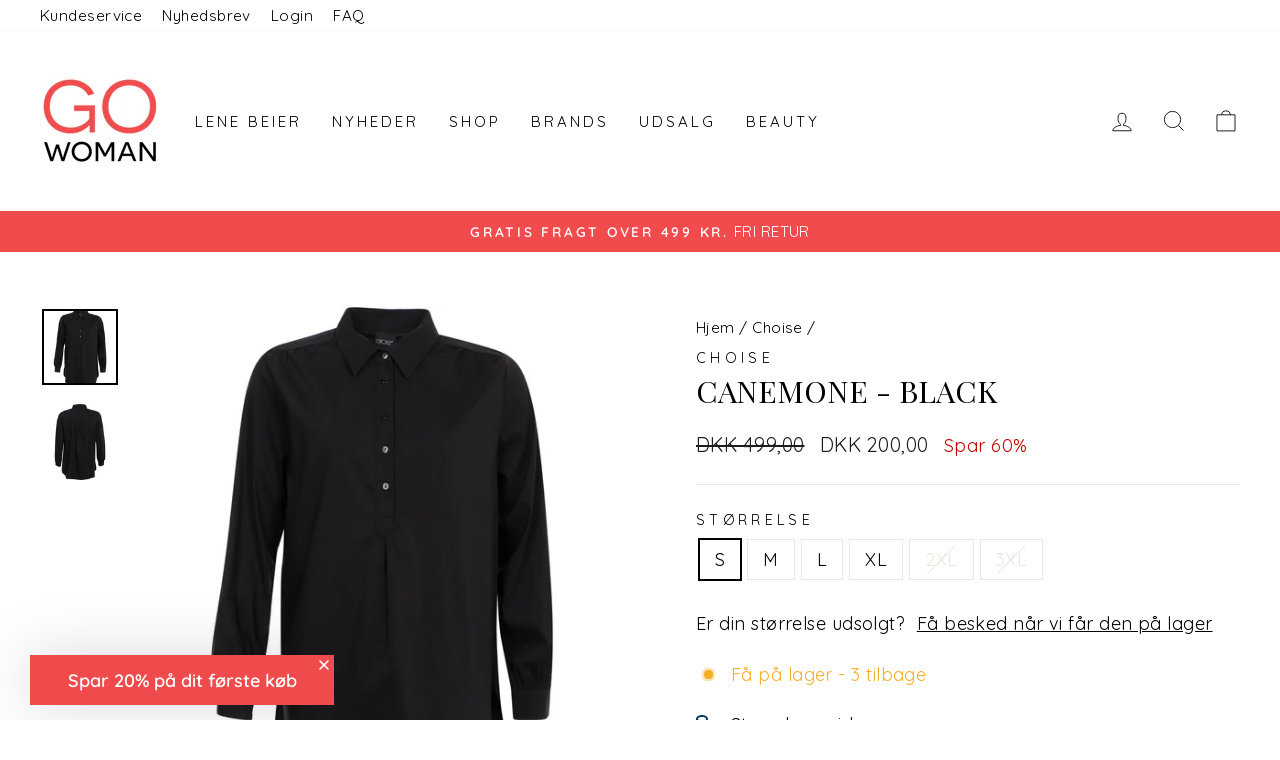

--- FILE ---
content_type: text/html; charset=utf-8
request_url: https://gowoman.dk/collections/choise/products/c8287-anemone-skjortebluser-black?_pos=39&_fid=ed35bbacb&_ss=c
body_size: 34415
content:
<!doctype html>
<html class="no-js" lang="da" dir="ltr">
<head>
  <meta charset="utf-8">
  <meta http-equiv="X-UA-Compatible" content="IE=edge,chrome=1">
  <meta name="viewport" content="width=device-width,initial-scale=1">
  <meta name="theme-color" content="#111111">
  <link rel="canonical" href="https://gowoman.dk/products/c8287-anemone-skjortebluser-black">
  <link rel="preconnect" href="https://cdn.shopify.com">
  <link rel="preconnect" href="https://fonts.shopifycdn.com">
  <link rel="dns-prefetch" href="https://productreviews.shopifycdn.com">
  <link rel="dns-prefetch" href="https://ajax.googleapis.com">
  <link rel="dns-prefetch" href="https://maps.googleapis.com">
  <link rel="dns-prefetch" href="https://maps.gstatic.com">

  <script type="text/javascript">
    document.addEventListener("DOMContentLoaded", function() {
      var currentPath = window.location.pathname;
      var targetPath = '/collections/';
      var queryParam = 'filter.v.availability=1';
  
      if ((currentPath.includes(targetPath) && !currentPath.includes('/products/')) && !window.location.search.includes(queryParam)) {
        console.log('TTA');
        var newUrl = window.location.href + (window.location.search ? '&' : '?') + queryParam;
        window.location.href = newUrl;
      }
    });
  </script>

  <script>
    window.dataLayer = window.dataLayer || [];
    
    function gtag(){ dataLayer.push(arguments); }
    
    // Set default consent to 'denied' as a placeholder
    
    // Determine actual values based on customer's own requirements
    
    gtag('consent', 'default', {
    
    'ad_storage': 'denied',
    
    'ad_user_data': 'denied',
    
    'ad_personalization': 'denied',
    
    'analytics_storage': 'denied',
    
    'wait_for_update': 500
    
    });
    
    gtag('set', 'ads_data_redaction', true);
    </script>

    
    
  <!-- Google Tag Manager -->
<script>
  window.addEventListener('CookieInformationConsentGiven', function(event) {
        if (CookieInformation.getConsentGivenFor('cookie_cat_marketing')) {
         
      }
}, false);

(function(w,d,s,l,i){w[l]=w[l]||[];w[l].push({'gtm.start':
  new Date().getTime(),event:'gtm.js'});var f=d.getElementsByTagName(s)[0],
  j=d.createElement(s),dl=l!='dataLayer'?'&l='+l:'';j.async=true;j.src=
  'https://www.googletagmanager.com/gtm.js?id='+i+dl;f.parentNode.insertBefore(j,f);
  })(window,document,'script','dataLayer','GTM-W56784M');
</script>
<!-- End Google Tag Manager -->


  <!-- TrustBox script -->
<script type="text/javascript" src="//widget.trustpilot.com/bootstrap/v5/tp.widget.bootstrap.min.js" async></script>
<!-- End TrustBox script --><link rel="shortcut icon" href="//gowoman.dk/cdn/shop/files/logo2_240x240_93a6ebb9-b3e9-49ff-ba68-19d2aabf92c2_32x32.png?v=1614288170" type="image/png" /><title>CAnemone - Black
&ndash; Gowoman
</title>
<meta name="description" content="Brand: ChoiseStyle nr.: C8287.0708Farve: BlackKvalitet: 69% Cotton, 27% Polyamid, 4% ElastaneKategori: Straight"><meta property="og:site_name" content="Gowoman">
  <meta property="og:url" content="https://gowoman.dk/products/c8287-anemone-skjortebluser-black">
  <meta property="og:title" content="CAnemone - Black">
  <meta property="og:type" content="product">
  <meta property="og:description" content="Brand: ChoiseStyle nr.: C8287.0708Farve: BlackKvalitet: 69% Cotton, 27% Polyamid, 4% ElastaneKategori: Straight"><meta property="og:image" content="http://gowoman.dk/cdn/shop/files/CAnemone-Skjortebluser-C8287.0708-999_Black.jpg?v=1684868856">
    <meta property="og:image:secure_url" content="https://gowoman.dk/cdn/shop/files/CAnemone-Skjortebluser-C8287.0708-999_Black.jpg?v=1684868856">
    <meta property="og:image:width" content="1024">
    <meta property="og:image:height" content="1024"><meta name="twitter:site" content="@">
  <meta name="twitter:card" content="summary_large_image">
  <meta name="twitter:title" content="CAnemone - Black">
  <meta name="twitter:description" content="Brand: ChoiseStyle nr.: C8287.0708Farve: BlackKvalitet: 69% Cotton, 27% Polyamid, 4% ElastaneKategori: Straight">
<style data-shopify>@font-face {
  font-family: "Playfair Display";
  font-weight: 400;
  font-style: normal;
  font-display: swap;
  src: url("//gowoman.dk/cdn/fonts/playfair_display/playfairdisplay_n4.9980f3e16959dc89137cc1369bfc3ae98af1deb9.woff2") format("woff2"),
       url("//gowoman.dk/cdn/fonts/playfair_display/playfairdisplay_n4.c562b7c8e5637886a811d2a017f9e023166064ee.woff") format("woff");
}

  @font-face {
  font-family: Quicksand;
  font-weight: 400;
  font-style: normal;
  font-display: swap;
  src: url("//gowoman.dk/cdn/fonts/quicksand/quicksand_n4.bf8322a9d1da765aa396ad7b6eeb81930a6214de.woff2") format("woff2"),
       url("//gowoman.dk/cdn/fonts/quicksand/quicksand_n4.fa4cbd232d3483059e72b11f7239959a64c98426.woff") format("woff");
}


  @font-face {
  font-family: Quicksand;
  font-weight: 600;
  font-style: normal;
  font-display: swap;
  src: url("//gowoman.dk/cdn/fonts/quicksand/quicksand_n6.2d744c302b66242b8689223a01c2ae7d363b7b45.woff2") format("woff2"),
       url("//gowoman.dk/cdn/fonts/quicksand/quicksand_n6.0d771117677705be6acb5844d65cf2b9cbf6ea3d.woff") format("woff");
}

  
  
</style><link href="//gowoman.dk/cdn/shop/t/65/assets/theme.css?v=155435515074752838581764588480" rel="stylesheet" type="text/css" media="all" />
<style data-shopify>:root {
    --typeHeaderPrimary: "Playfair Display";
    --typeHeaderFallback: serif;
    --typeHeaderSize: 36px;
    --typeHeaderWeight: 400;
    --typeHeaderLineHeight: 1;
    --typeHeaderSpacing: 0.0em;

    --typeBasePrimary:Quicksand;
    --typeBaseFallback:sans-serif;
    --typeBaseSize: 18px;
    --typeBaseWeight: 400;
    --typeBaseSpacing: 0.025em;
    --typeBaseLineHeight: 1.4;

    --typeCollectionTitle: 20px;

    --iconWeight: 2px;
    --iconLinecaps: miter;

    
      --buttonRadius: 0px;
    

    --colorGridOverlayOpacity: 0.1;
  }

  .placeholder-content {
    background-image: linear-gradient(100deg, #ffffff 40%, #f7f7f7 63%, #ffffff 79%);
  }</style><script>
    document.documentElement.className = document.documentElement.className.replace('no-js', 'js');

    window.theme = window.theme || {};
    theme.routes = {
      home: "/",
      cart: "/cart.js",
      cartPage: "/cart",
      cartAdd: "/cart/add.js",
      cartChange: "/cart/change.js",
      search: "/search"
    };
    theme.strings = {
      soldOut: "Udsolgt",
      unavailable: "Ikke tilgængelig",
      inStockLabel: "På lager",
      stockLabel: "Få på lager - [count] tilbage",
      willNotShipUntil: "Sendes først [date]",
      willBeInStockAfter: "Vil være på lager efter [date]",
      waitingForStock: "Vare på vej",
      savePrice: "Spar [saved_amount]",
      cartEmpty: "Din kurv er tom",
      cartTermsConfirmation: "Du skal acceptere handelsbetingelserne for at tjekke ud",
      searchCollections: "Kollektioner:",
      searchPages: "Sider:",
      searchArticles: "Artikler:"
    };
    theme.settings = {
      dynamicVariantsEnable: true,
      cartType: "drawer",
      isCustomerTemplate: false,
      moneyFormat: "\u003cspan class=money\u003eDKK {{amount_with_comma_separator}}\u003c\/span\u003e",
      saveType: "percent",
      productImageSize: "portrait",
      productImageCover: false,
      predictiveSearch: true,
      predictiveSearchType: "product,article,page,collection",
      quickView: false,
      themeName: 'Impulse',
      themeVersion: "6.0.1"
    };
  </script>

  <script>window.performance && window.performance.mark && window.performance.mark('shopify.content_for_header.start');</script><meta name="google-site-verification" content="-_AabvV9PSmQ6zaBypQn9-lViVCrNARarea7sAGWAXY">
<meta name="facebook-domain-verification" content="x5pavt8e42miz25eh8oonqezst8fx3">
<meta id="shopify-digital-wallet" name="shopify-digital-wallet" content="/11827528/digital_wallets/dialog">
<link rel="alternate" type="application/json+oembed" href="https://gowoman.dk/products/c8287-anemone-skjortebluser-black.oembed">
<script async="async" src="/checkouts/internal/preloads.js?locale=da-DK"></script>
<script id="shopify-features" type="application/json">{"accessToken":"383a0a4daea5e9c440830379e58b68ac","betas":["rich-media-storefront-analytics"],"domain":"gowoman.dk","predictiveSearch":true,"shopId":11827528,"locale":"da"}</script>
<script>var Shopify = Shopify || {};
Shopify.shop = "spy-pardon.myshopify.com";
Shopify.locale = "da";
Shopify.currency = {"active":"DKK","rate":"1.0"};
Shopify.country = "DK";
Shopify.theme = {"name":"JANUARUDSALG","id":168330363208,"schema_name":"Impulse","schema_version":"6.0.1","theme_store_id":857,"role":"main"};
Shopify.theme.handle = "null";
Shopify.theme.style = {"id":null,"handle":null};
Shopify.cdnHost = "gowoman.dk/cdn";
Shopify.routes = Shopify.routes || {};
Shopify.routes.root = "/";</script>
<script type="module">!function(o){(o.Shopify=o.Shopify||{}).modules=!0}(window);</script>
<script>!function(o){function n(){var o=[];function n(){o.push(Array.prototype.slice.apply(arguments))}return n.q=o,n}var t=o.Shopify=o.Shopify||{};t.loadFeatures=n(),t.autoloadFeatures=n()}(window);</script>
<script id="shop-js-analytics" type="application/json">{"pageType":"product"}</script>
<script defer="defer" async type="module" src="//gowoman.dk/cdn/shopifycloud/shop-js/modules/v2/client.init-shop-cart-sync_DCvV3KX5.da.esm.js"></script>
<script defer="defer" async type="module" src="//gowoman.dk/cdn/shopifycloud/shop-js/modules/v2/chunk.common_DIrl18zW.esm.js"></script>
<script type="module">
  await import("//gowoman.dk/cdn/shopifycloud/shop-js/modules/v2/client.init-shop-cart-sync_DCvV3KX5.da.esm.js");
await import("//gowoman.dk/cdn/shopifycloud/shop-js/modules/v2/chunk.common_DIrl18zW.esm.js");

  window.Shopify.SignInWithShop?.initShopCartSync?.({"fedCMEnabled":true,"windoidEnabled":true});

</script>
<script>(function() {
  var isLoaded = false;
  function asyncLoad() {
    if (isLoaded) return;
    isLoaded = true;
    var urls = ["https:\/\/cloudsearch-1f874.kxcdn.com\/shopify.js?filtersEnabled=1\u0026shop=spy-pardon.myshopify.com","https:\/\/cdn-app.cart-bot.net\/public\/js\/append.js?shop=spy-pardon.myshopify.com","https:\/\/ext.spinwheelapp.com\/external\/v1\/7c79408490a1d9f9\/spps.js?shop=spy-pardon.myshopify.com","https:\/\/web-sdk.eyefitu.com\/shopify\/sdk\/shopify.js?shop=spy-pardon.myshopify.com","\/\/cdn.shopify.com\/proxy\/f816724b09c7da5d89e5829798f253cb9a5a634c9a48067f146e64ac4fb2ec1c\/storage.googleapis.com\/adnabu-shopify\/online-store\/62fc4cd6f4df4df6a5a161791710235123.min.js?shop=spy-pardon.myshopify.com\u0026sp-cache-control=cHVibGljLCBtYXgtYWdlPTkwMA","https:\/\/storage.nfcube.com\/instafeed-e3bc6904fa3a8d4d7a1379b420e0e530.js?shop=spy-pardon.myshopify.com","\/\/cdn.shopify.com\/proxy\/4dc1982687250f74fa491d5cd9535ce614eabb0a6b5338936b06f6fc4e32828b\/widget.cdn.sprii.io\/sprii-checkout-shopify.js?ver=1729662425368\u0026shop=spy-pardon.myshopify.com\u0026sp-cache-control=cHVibGljLCBtYXgtYWdlPTkwMA","https:\/\/scripts.makeinfluence.com\/integrations\/cf14c581-3106-41ea-910e-871e4b5a9d5f.js?shop=spy-pardon.myshopify.com","https:\/\/ecommplugins-scripts.trustpilot.com\/v2.1\/js\/header.min.js?settings=eyJrZXkiOiJzY1pWSlpYUlNiWnJSUWZGIiwicyI6Im5vbmUifQ==\u0026shop=spy-pardon.myshopify.com","https:\/\/ecommplugins-trustboxsettings.trustpilot.com\/spy-pardon.myshopify.com.js?settings=1732532995337\u0026shop=spy-pardon.myshopify.com","https:\/\/widget.trustpilot.com\/bootstrap\/v5\/tp.widget.sync.bootstrap.min.js?shop=spy-pardon.myshopify.com","https:\/\/api.reaktion.com\/assets\/tracking\/store.js?s=GQnTtk5gxOjSDjDznmqSrfC4rMc7VQGO\u0026shop=spy-pardon.myshopify.com","https:\/\/cdn.hextom.com\/js\/freeshippingbar.js?shop=spy-pardon.myshopify.com","https:\/\/cdn1.profitmetrics.io\/756AB61BD881FA98\/shopify-bundle.js?shop=spy-pardon.myshopify.com"];
    for (var i = 0; i < urls.length; i++) {
      var s = document.createElement('script');
      s.type = 'text/javascript';
      s.async = true;
      s.src = urls[i];
      var x = document.getElementsByTagName('script')[0];
      x.parentNode.insertBefore(s, x);
    }
  };
  if(window.attachEvent) {
    window.attachEvent('onload', asyncLoad);
  } else {
    window.addEventListener('load', asyncLoad, false);
  }
})();</script>
<script id="__st">var __st={"a":11827528,"offset":3600,"reqid":"b6bf1a51-e2f9-4ca0-8633-7bbc11a32566-1768993744","pageurl":"gowoman.dk\/collections\/choise\/products\/c8287-anemone-skjortebluser-black?_pos=39\u0026_fid=ed35bbacb\u0026_ss=c","u":"ee7453687b20","p":"product","rtyp":"product","rid":6994068832417};</script>
<script>window.ShopifyPaypalV4VisibilityTracking = true;</script>
<script id="captcha-bootstrap">!function(){'use strict';const t='contact',e='account',n='new_comment',o=[[t,t],['blogs',n],['comments',n],[t,'customer']],c=[[e,'customer_login'],[e,'guest_login'],[e,'recover_customer_password'],[e,'create_customer']],r=t=>t.map((([t,e])=>`form[action*='/${t}']:not([data-nocaptcha='true']) input[name='form_type'][value='${e}']`)).join(','),a=t=>()=>t?[...document.querySelectorAll(t)].map((t=>t.form)):[];function s(){const t=[...o],e=r(t);return a(e)}const i='password',u='form_key',d=['recaptcha-v3-token','g-recaptcha-response','h-captcha-response',i],f=()=>{try{return window.sessionStorage}catch{return}},m='__shopify_v',_=t=>t.elements[u];function p(t,e,n=!1){try{const o=window.sessionStorage,c=JSON.parse(o.getItem(e)),{data:r}=function(t){const{data:e,action:n}=t;return t[m]||n?{data:e,action:n}:{data:t,action:n}}(c);for(const[e,n]of Object.entries(r))t.elements[e]&&(t.elements[e].value=n);n&&o.removeItem(e)}catch(o){console.error('form repopulation failed',{error:o})}}const l='form_type',E='cptcha';function T(t){t.dataset[E]=!0}const w=window,h=w.document,L='Shopify',v='ce_forms',y='captcha';let A=!1;((t,e)=>{const n=(g='f06e6c50-85a8-45c8-87d0-21a2b65856fe',I='https://cdn.shopify.com/shopifycloud/storefront-forms-hcaptcha/ce_storefront_forms_captcha_hcaptcha.v1.5.2.iife.js',D={infoText:'Beskyttet af hCaptcha',privacyText:'Beskyttelse af persondata',termsText:'Vilkår'},(t,e,n)=>{const o=w[L][v],c=o.bindForm;if(c)return c(t,g,e,D).then(n);var r;o.q.push([[t,g,e,D],n]),r=I,A||(h.body.append(Object.assign(h.createElement('script'),{id:'captcha-provider',async:!0,src:r})),A=!0)});var g,I,D;w[L]=w[L]||{},w[L][v]=w[L][v]||{},w[L][v].q=[],w[L][y]=w[L][y]||{},w[L][y].protect=function(t,e){n(t,void 0,e),T(t)},Object.freeze(w[L][y]),function(t,e,n,w,h,L){const[v,y,A,g]=function(t,e,n){const i=e?o:[],u=t?c:[],d=[...i,...u],f=r(d),m=r(i),_=r(d.filter((([t,e])=>n.includes(e))));return[a(f),a(m),a(_),s()]}(w,h,L),I=t=>{const e=t.target;return e instanceof HTMLFormElement?e:e&&e.form},D=t=>v().includes(t);t.addEventListener('submit',(t=>{const e=I(t);if(!e)return;const n=D(e)&&!e.dataset.hcaptchaBound&&!e.dataset.recaptchaBound,o=_(e),c=g().includes(e)&&(!o||!o.value);(n||c)&&t.preventDefault(),c&&!n&&(function(t){try{if(!f())return;!function(t){const e=f();if(!e)return;const n=_(t);if(!n)return;const o=n.value;o&&e.removeItem(o)}(t);const e=Array.from(Array(32),(()=>Math.random().toString(36)[2])).join('');!function(t,e){_(t)||t.append(Object.assign(document.createElement('input'),{type:'hidden',name:u})),t.elements[u].value=e}(t,e),function(t,e){const n=f();if(!n)return;const o=[...t.querySelectorAll(`input[type='${i}']`)].map((({name:t})=>t)),c=[...d,...o],r={};for(const[a,s]of new FormData(t).entries())c.includes(a)||(r[a]=s);n.setItem(e,JSON.stringify({[m]:1,action:t.action,data:r}))}(t,e)}catch(e){console.error('failed to persist form',e)}}(e),e.submit())}));const S=(t,e)=>{t&&!t.dataset[E]&&(n(t,e.some((e=>e===t))),T(t))};for(const o of['focusin','change'])t.addEventListener(o,(t=>{const e=I(t);D(e)&&S(e,y())}));const B=e.get('form_key'),M=e.get(l),P=B&&M;t.addEventListener('DOMContentLoaded',(()=>{const t=y();if(P)for(const e of t)e.elements[l].value===M&&p(e,B);[...new Set([...A(),...v().filter((t=>'true'===t.dataset.shopifyCaptcha))])].forEach((e=>S(e,t)))}))}(h,new URLSearchParams(w.location.search),n,t,e,['guest_login'])})(!0,!0)}();</script>
<script integrity="sha256-4kQ18oKyAcykRKYeNunJcIwy7WH5gtpwJnB7kiuLZ1E=" data-source-attribution="shopify.loadfeatures" defer="defer" src="//gowoman.dk/cdn/shopifycloud/storefront/assets/storefront/load_feature-a0a9edcb.js" crossorigin="anonymous"></script>
<script data-source-attribution="shopify.dynamic_checkout.dynamic.init">var Shopify=Shopify||{};Shopify.PaymentButton=Shopify.PaymentButton||{isStorefrontPortableWallets:!0,init:function(){window.Shopify.PaymentButton.init=function(){};var t=document.createElement("script");t.src="https://gowoman.dk/cdn/shopifycloud/portable-wallets/latest/portable-wallets.da.js",t.type="module",document.head.appendChild(t)}};
</script>
<script data-source-attribution="shopify.dynamic_checkout.buyer_consent">
  function portableWalletsHideBuyerConsent(e){var t=document.getElementById("shopify-buyer-consent"),n=document.getElementById("shopify-subscription-policy-button");t&&n&&(t.classList.add("hidden"),t.setAttribute("aria-hidden","true"),n.removeEventListener("click",e))}function portableWalletsShowBuyerConsent(e){var t=document.getElementById("shopify-buyer-consent"),n=document.getElementById("shopify-subscription-policy-button");t&&n&&(t.classList.remove("hidden"),t.removeAttribute("aria-hidden"),n.addEventListener("click",e))}window.Shopify?.PaymentButton&&(window.Shopify.PaymentButton.hideBuyerConsent=portableWalletsHideBuyerConsent,window.Shopify.PaymentButton.showBuyerConsent=portableWalletsShowBuyerConsent);
</script>
<script data-source-attribution="shopify.dynamic_checkout.cart.bootstrap">document.addEventListener("DOMContentLoaded",(function(){function t(){return document.querySelector("shopify-accelerated-checkout-cart, shopify-accelerated-checkout")}if(t())Shopify.PaymentButton.init();else{new MutationObserver((function(e,n){t()&&(Shopify.PaymentButton.init(),n.disconnect())})).observe(document.body,{childList:!0,subtree:!0})}}));
</script>

<script>window.performance && window.performance.mark && window.performance.mark('shopify.content_for_header.end');</script>

  <script src="//gowoman.dk/cdn/shop/t/65/assets/vendor-scripts-v11.js" defer="defer"></script><script src="//gowoman.dk/cdn/shop/t/65/assets/theme.js?v=47592256396192681461734441719" defer="defer"></script>
  
  <script src="https://cdnjs.cloudflare.com/ajax/libs/jquery/3.6.1/jquery.min.js" integrity="sha512-aVKKRRi/Q/YV+4mjoKBsE4x3H+BkegoM/em46NNlCqNTmUYADjBbeNefNxYV7giUp0VxICtqdrbqU7iVaeZNXA==" crossorigin="anonymous" referrerpolicy="no-referrer"></script><script src="//gowoman.dk/cdn/shop/t/65/assets/bss-file-configdata.js?v=19453381437224918031734441719" type="text/javascript"></script><script>
              if (typeof BSS_PL == 'undefined') {
                  var BSS_PL = {};
              }
              
              var bssPlApiServer = "https://product-labels-pro.bsscommerce.com";
              BSS_PL.customerTags = 'null';
              BSS_PL.configData = configDatas;
              BSS_PL.storeId = 27148;
              BSS_PL.currentPlan = "false";
              BSS_PL.storeIdCustomOld = "10678";
              BSS_PL.storeIdOldWIthPriority = "12200";
              BSS_PL.apiServerProduction = "https://product-labels-pro.bsscommerce.com";
              
              </script>
          <style>
.homepage-slideshow .slick-slide .bss_pl_img {
    visibility: hidden !important;
}
</style><script>function fixBugForStores($, BSS_PL, parent, page, htmlLabel) { return false;}</script>

  
 
<script>
var cookie_script = document.createElement('script');

cookie_script.setAttribute('src','https://policy.app.cookieinformation.com/uc.js');

cookie_script.setAttribute('data-culture', 'DA');

cookie_script.setAttribute('data-gcm-version', '2.0');

cookie_script.id = 'CookieConsent';

document.head.appendChild(cookie_script);
 
 

window.addEventListener('CookieInformationConsentGiven', function (event) { if (CookieInformation.getConsentGivenFor('cookie_cat_statistic') && CookieInformation.getConsentGivenFor('cookie_cat_marketing')) {
window.Shopify.customerPrivacy.setTrackingConsent(true, function(e){
 
console.log("Set Tracking Consent", true);
});
}else{
window.Shopify.customerPrivacy.setTrackingConsent(false, function(e){
 
console.log("Set Tracking Consent", false);
});
}
}, false);
 
</script>

<script>
const addCookieInformationConsentScript = () => {
const consentScript = document.createElement('script');
consentScript.setAttribute('src','https://policy.app.cookieinformation.com/uc.js');
consentScript.setAttribute('data-culture', 'DA');
consentScript.id = 'CookieConsent';
document.head.appendChild(consentScript);
};

const setupListenerForConsentGathering = () => {
window.addEventListener("CookieInformationConsentGiven", () => {
let consent = {};
let consentSignals = {};

if (window.CookieInformation) {
consent = window.CookieInformation._getCookieValue('CookieInformationConsent');
consent = JSON.parse(consent);

if (consent) {
consentSignals = consent.consents_approved || [];
consentSignals = consentSignals.reduce((acc,curr)=> (acc[curr]=true,acc),{});
}
}

customerPrivacyAPIReady = setInterval(() => {
if (window.Shopify.customerPrivacy) {
clearInterval(customerPrivacyAPIReady);
window.Shopify.customerPrivacy.setTrackingConsent(
{
"analytics": consentSignals['cookie_cat_statistic'] || false,
"marketing": consentSignals['cookie_cat_marketing'] || false,
"preferences": consentSignals['cookie_cat_functional'] || false,
"sale_of_data": consentSignals['cookie_cat_marketing'] || false,
},
() => console.log("Cookie Information: consent gathered"),
);
}
}, 100);
});
};

window.Shopify.loadFeatures(
[
{
name: 'consent-tracking-api',
version: '0.1',
},
],
error => {
if (error) {
throw error; 
}
setupListenerForConsentGathering();
addCookieInformationConsentScript(); 
}
);

</script>

<!--<script id="CookieConsent" type="text/javascript" data-culture="DA" src="https://policy.app.cookieinformation.com/uc.js" data-gcm-version="2.0"></script>-->
  <!-- BEGIN app block: shopify://apps/ta-labels-badges/blocks/bss-pl-config-data/91bfe765-b604-49a1-805e-3599fa600b24 --><script
    id='bss-pl-config-data'
>
	let TAE_StoreId = "";
	if (typeof BSS_PL == 'undefined' || TAE_StoreId !== "") {
  		var BSS_PL = {};
		BSS_PL.storeId = null;
		BSS_PL.currentPlan = null;
		BSS_PL.apiServerProduction = null;
		BSS_PL.publicAccessToken = null;
		BSS_PL.customerTags = "null";
		BSS_PL.customerId = "null";
		BSS_PL.storeIdCustomOld = null;
		BSS_PL.storeIdOldWIthPriority = null;
		BSS_PL.storeIdOptimizeAppendLabel = null
		BSS_PL.optimizeCodeIds = null; 
		BSS_PL.extendedFeatureIds = null;
		BSS_PL.integration = null;
		BSS_PL.settingsData  = null;
		BSS_PL.configProductMetafields = null;
		BSS_PL.configVariantMetafields = null;
		
		BSS_PL.configData = [].concat();

		
		BSS_PL.configDataBanner = [].concat();

		
		BSS_PL.configDataPopup = [].concat();

		
		BSS_PL.configDataLabelGroup = [].concat();
		
		
		BSS_PL.collectionID = ``;
		BSS_PL.collectionHandle = ``;
		BSS_PL.collectionTitle = ``;

		
		BSS_PL.conditionConfigData = [].concat();
	}
</script>




<style>
    
    
</style>

<script>
    function bssLoadScripts(src, callback, isDefer = false) {
        const scriptTag = document.createElement('script');
        document.head.appendChild(scriptTag);
        scriptTag.src = src;
        if (isDefer) {
            scriptTag.defer = true;
        } else {
            scriptTag.async = true;
        }
        if (callback) {
            scriptTag.addEventListener('load', function () {
                callback();
            });
        }
    }
    const scriptUrls = [
        "https://cdn.shopify.com/extensions/019bdf67-379d-7b8b-a73d-7733aa4407b8/product-label-559/assets/bss-pl-init-helper.js",
        "https://cdn.shopify.com/extensions/019bdf67-379d-7b8b-a73d-7733aa4407b8/product-label-559/assets/bss-pl-init-config-run-scripts.js",
    ];
    Promise.all(scriptUrls.map((script) => new Promise((resolve) => bssLoadScripts(script, resolve)))).then((res) => {
        console.log('BSS scripts loaded');
        window.bssScriptsLoaded = true;
    });

	function bssInitScripts() {
		if (BSS_PL.configData.length) {
			const enabledFeature = [
				{ type: 1, script: "https://cdn.shopify.com/extensions/019bdf67-379d-7b8b-a73d-7733aa4407b8/product-label-559/assets/bss-pl-init-for-label.js" },
				{ type: 2, badge: [0, 7, 8], script: "https://cdn.shopify.com/extensions/019bdf67-379d-7b8b-a73d-7733aa4407b8/product-label-559/assets/bss-pl-init-for-badge-product-name.js" },
				{ type: 2, badge: [1, 11], script: "https://cdn.shopify.com/extensions/019bdf67-379d-7b8b-a73d-7733aa4407b8/product-label-559/assets/bss-pl-init-for-badge-product-image.js" },
				{ type: 2, badge: 2, script: "https://cdn.shopify.com/extensions/019bdf67-379d-7b8b-a73d-7733aa4407b8/product-label-559/assets/bss-pl-init-for-badge-custom-selector.js" },
				{ type: 2, badge: [3, 9, 10], script: "https://cdn.shopify.com/extensions/019bdf67-379d-7b8b-a73d-7733aa4407b8/product-label-559/assets/bss-pl-init-for-badge-price.js" },
				{ type: 2, badge: 4, script: "https://cdn.shopify.com/extensions/019bdf67-379d-7b8b-a73d-7733aa4407b8/product-label-559/assets/bss-pl-init-for-badge-add-to-cart-btn.js" },
				{ type: 2, badge: 5, script: "https://cdn.shopify.com/extensions/019bdf67-379d-7b8b-a73d-7733aa4407b8/product-label-559/assets/bss-pl-init-for-badge-quantity-box.js" },
				{ type: 2, badge: 6, script: "https://cdn.shopify.com/extensions/019bdf67-379d-7b8b-a73d-7733aa4407b8/product-label-559/assets/bss-pl-init-for-badge-buy-it-now-btn.js" }
			]
				.filter(({ type, badge }) => BSS_PL.configData.some(item => item.label_type === type && (badge === undefined || (Array.isArray(badge) ? badge.includes(item.badge_type) : item.badge_type === badge))) || (type === 1 && BSS_PL.configDataLabelGroup && BSS_PL.configDataLabelGroup.length))
				.map(({ script }) => script);
				
            enabledFeature.forEach((src) => bssLoadScripts(src));

            if (enabledFeature.length) {
                const src = "https://cdn.shopify.com/extensions/019bdf67-379d-7b8b-a73d-7733aa4407b8/product-label-559/assets/bss-product-label-js.js";
                bssLoadScripts(src);
            }
        }

        if (BSS_PL.configDataBanner && BSS_PL.configDataBanner.length) {
            const src = "https://cdn.shopify.com/extensions/019bdf67-379d-7b8b-a73d-7733aa4407b8/product-label-559/assets/bss-product-label-banner.js";
            bssLoadScripts(src);
        }

        if (BSS_PL.configDataPopup && BSS_PL.configDataPopup.length) {
            const src = "https://cdn.shopify.com/extensions/019bdf67-379d-7b8b-a73d-7733aa4407b8/product-label-559/assets/bss-product-label-popup.js";
            bssLoadScripts(src);
        }

        if (window.location.search.includes('bss-pl-custom-selector')) {
            const src = "https://cdn.shopify.com/extensions/019bdf67-379d-7b8b-a73d-7733aa4407b8/product-label-559/assets/bss-product-label-custom-position.js";
            bssLoadScripts(src, null, true);
        }
    }
    bssInitScripts();
</script>


<!-- END app block --><!-- BEGIN app block: shopify://apps/quicky/blocks/quickBanner/3421d53e-fb02-449c-a9ef-daf28f28450a --><!-- BEGIN app snippet: vendors --><script defer src="https://cdn.shopify.com/extensions/019ba22d-bc00-7cab-ba6b-d16d0d4e0ee3/starter-kit-125/assets/vendors.js"></script>
<!-- END app snippet -->
<link rel="preconnect" href="https://static.devit.software" crossorigin>
<script>
  (() => {
    const url = new URL("https://cdn.shopify.com/extensions/019ba22d-bc00-7cab-ba6b-d16d0d4e0ee3/starter-kit-125/assets/@");
    window.qb_public_path = `${url.origin}${url.pathname.replace('@', '')}`
  })()
</script>

<script>
  const __globalAbTest = `{}`;
</script>
<div id="qb-extension-root">
  
  

  
  
  

  
  
</div>
<!-- END app block --><!-- BEGIN app block: shopify://apps/klaviyo-email-marketing-sms/blocks/klaviyo-onsite-embed/2632fe16-c075-4321-a88b-50b567f42507 -->












  <script async src="https://static.klaviyo.com/onsite/js/LzNLL7/klaviyo.js?company_id=LzNLL7"></script>
  <script>!function(){if(!window.klaviyo){window._klOnsite=window._klOnsite||[];try{window.klaviyo=new Proxy({},{get:function(n,i){return"push"===i?function(){var n;(n=window._klOnsite).push.apply(n,arguments)}:function(){for(var n=arguments.length,o=new Array(n),w=0;w<n;w++)o[w]=arguments[w];var t="function"==typeof o[o.length-1]?o.pop():void 0,e=new Promise((function(n){window._klOnsite.push([i].concat(o,[function(i){t&&t(i),n(i)}]))}));return e}}})}catch(n){window.klaviyo=window.klaviyo||[],window.klaviyo.push=function(){var n;(n=window._klOnsite).push.apply(n,arguments)}}}}();</script>

  
    <script id="viewed_product">
      if (item == null) {
        var _learnq = _learnq || [];

        var MetafieldReviews = null
        var MetafieldYotpoRating = null
        var MetafieldYotpoCount = null
        var MetafieldLooxRating = null
        var MetafieldLooxCount = null
        var okendoProduct = null
        var okendoProductReviewCount = null
        var okendoProductReviewAverageValue = null
        try {
          // The following fields are used for Customer Hub recently viewed in order to add reviews.
          // This information is not part of __kla_viewed. Instead, it is part of __kla_viewed_reviewed_items
          MetafieldReviews = {};
          MetafieldYotpoRating = null
          MetafieldYotpoCount = null
          MetafieldLooxRating = null
          MetafieldLooxCount = null

          okendoProduct = null
          // If the okendo metafield is not legacy, it will error, which then requires the new json formatted data
          if (okendoProduct && 'error' in okendoProduct) {
            okendoProduct = null
          }
          okendoProductReviewCount = okendoProduct ? okendoProduct.reviewCount : null
          okendoProductReviewAverageValue = okendoProduct ? okendoProduct.reviewAverageValue : null
        } catch (error) {
          console.error('Error in Klaviyo onsite reviews tracking:', error);
        }

        var item = {
          Name: "CAnemone - Black",
          ProductID: 6994068832417,
          Categories: ["- 2XL UDSALG","- 3XL UDSALG","- L UDSALG","- M UDSALG","- S UDSALG","- XL UDSALG","2 for 1","All products","Alle produkter","Choise","CYBER MONDAY","Efterårsudsalg","Festdage","Fredag den 13.","Frit valg 200 kr.","Fødselsdagsfest 🇩🇰","Gowoman Outlet","Mid Season Sale","Online lagersalg","Overdele","Påske priser","Skjorter i plus size","Sort","Udsalg","Udsalg Choise","WEEKENDTILBUD","🎀 Pink Week - Vi Støtter Brysterne 🎀"],
          ImageURL: "https://gowoman.dk/cdn/shop/files/CAnemone-Skjortebluser-C8287.0708-999_Black_grande.jpg?v=1684868856",
          URL: "https://gowoman.dk/products/c8287-anemone-skjortebluser-black",
          Brand: "Choise",
          Price: "DKK 200,00",
          Value: "200,00",
          CompareAtPrice: "DKK 499,00"
        };
        _learnq.push(['track', 'Viewed Product', item]);
        _learnq.push(['trackViewedItem', {
          Title: item.Name,
          ItemId: item.ProductID,
          Categories: item.Categories,
          ImageUrl: item.ImageURL,
          Url: item.URL,
          Metadata: {
            Brand: item.Brand,
            Price: item.Price,
            Value: item.Value,
            CompareAtPrice: item.CompareAtPrice
          },
          metafields:{
            reviews: MetafieldReviews,
            yotpo:{
              rating: MetafieldYotpoRating,
              count: MetafieldYotpoCount,
            },
            loox:{
              rating: MetafieldLooxRating,
              count: MetafieldLooxCount,
            },
            okendo: {
              rating: okendoProductReviewAverageValue,
              count: okendoProductReviewCount,
            }
          }
        }]);
      }
    </script>
  




  <script>
    window.klaviyoReviewsProductDesignMode = false
  </script>







<!-- END app block --><link href="https://cdn.shopify.com/extensions/019bdf67-379d-7b8b-a73d-7733aa4407b8/product-label-559/assets/bss-pl-style.min.css" rel="stylesheet" type="text/css" media="all">
<script src="https://cdn.shopify.com/extensions/019b09dd-709f-7233-8c82-cc4081277048/klaviyo-email-marketing-44/assets/app.js" type="text/javascript" defer="defer"></script>
<link href="https://cdn.shopify.com/extensions/019b09dd-709f-7233-8c82-cc4081277048/klaviyo-email-marketing-44/assets/app.css" rel="stylesheet" type="text/css" media="all">
<link href="https://monorail-edge.shopifysvc.com" rel="dns-prefetch">
<script>(function(){if ("sendBeacon" in navigator && "performance" in window) {try {var session_token_from_headers = performance.getEntriesByType('navigation')[0].serverTiming.find(x => x.name == '_s').description;} catch {var session_token_from_headers = undefined;}var session_cookie_matches = document.cookie.match(/_shopify_s=([^;]*)/);var session_token_from_cookie = session_cookie_matches && session_cookie_matches.length === 2 ? session_cookie_matches[1] : "";var session_token = session_token_from_headers || session_token_from_cookie || "";function handle_abandonment_event(e) {var entries = performance.getEntries().filter(function(entry) {return /monorail-edge.shopifysvc.com/.test(entry.name);});if (!window.abandonment_tracked && entries.length === 0) {window.abandonment_tracked = true;var currentMs = Date.now();var navigation_start = performance.timing.navigationStart;var payload = {shop_id: 11827528,url: window.location.href,navigation_start,duration: currentMs - navigation_start,session_token,page_type: "product"};window.navigator.sendBeacon("https://monorail-edge.shopifysvc.com/v1/produce", JSON.stringify({schema_id: "online_store_buyer_site_abandonment/1.1",payload: payload,metadata: {event_created_at_ms: currentMs,event_sent_at_ms: currentMs}}));}}window.addEventListener('pagehide', handle_abandonment_event);}}());</script>
<script id="web-pixels-manager-setup">(function e(e,d,r,n,o){if(void 0===o&&(o={}),!Boolean(null===(a=null===(i=window.Shopify)||void 0===i?void 0:i.analytics)||void 0===a?void 0:a.replayQueue)){var i,a;window.Shopify=window.Shopify||{};var t=window.Shopify;t.analytics=t.analytics||{};var s=t.analytics;s.replayQueue=[],s.publish=function(e,d,r){return s.replayQueue.push([e,d,r]),!0};try{self.performance.mark("wpm:start")}catch(e){}var l=function(){var e={modern:/Edge?\/(1{2}[4-9]|1[2-9]\d|[2-9]\d{2}|\d{4,})\.\d+(\.\d+|)|Firefox\/(1{2}[4-9]|1[2-9]\d|[2-9]\d{2}|\d{4,})\.\d+(\.\d+|)|Chrom(ium|e)\/(9{2}|\d{3,})\.\d+(\.\d+|)|(Maci|X1{2}).+ Version\/(15\.\d+|(1[6-9]|[2-9]\d|\d{3,})\.\d+)([,.]\d+|)( \(\w+\)|)( Mobile\/\w+|) Safari\/|Chrome.+OPR\/(9{2}|\d{3,})\.\d+\.\d+|(CPU[ +]OS|iPhone[ +]OS|CPU[ +]iPhone|CPU IPhone OS|CPU iPad OS)[ +]+(15[._]\d+|(1[6-9]|[2-9]\d|\d{3,})[._]\d+)([._]\d+|)|Android:?[ /-](13[3-9]|1[4-9]\d|[2-9]\d{2}|\d{4,})(\.\d+|)(\.\d+|)|Android.+Firefox\/(13[5-9]|1[4-9]\d|[2-9]\d{2}|\d{4,})\.\d+(\.\d+|)|Android.+Chrom(ium|e)\/(13[3-9]|1[4-9]\d|[2-9]\d{2}|\d{4,})\.\d+(\.\d+|)|SamsungBrowser\/([2-9]\d|\d{3,})\.\d+/,legacy:/Edge?\/(1[6-9]|[2-9]\d|\d{3,})\.\d+(\.\d+|)|Firefox\/(5[4-9]|[6-9]\d|\d{3,})\.\d+(\.\d+|)|Chrom(ium|e)\/(5[1-9]|[6-9]\d|\d{3,})\.\d+(\.\d+|)([\d.]+$|.*Safari\/(?![\d.]+ Edge\/[\d.]+$))|(Maci|X1{2}).+ Version\/(10\.\d+|(1[1-9]|[2-9]\d|\d{3,})\.\d+)([,.]\d+|)( \(\w+\)|)( Mobile\/\w+|) Safari\/|Chrome.+OPR\/(3[89]|[4-9]\d|\d{3,})\.\d+\.\d+|(CPU[ +]OS|iPhone[ +]OS|CPU[ +]iPhone|CPU IPhone OS|CPU iPad OS)[ +]+(10[._]\d+|(1[1-9]|[2-9]\d|\d{3,})[._]\d+)([._]\d+|)|Android:?[ /-](13[3-9]|1[4-9]\d|[2-9]\d{2}|\d{4,})(\.\d+|)(\.\d+|)|Mobile Safari.+OPR\/([89]\d|\d{3,})\.\d+\.\d+|Android.+Firefox\/(13[5-9]|1[4-9]\d|[2-9]\d{2}|\d{4,})\.\d+(\.\d+|)|Android.+Chrom(ium|e)\/(13[3-9]|1[4-9]\d|[2-9]\d{2}|\d{4,})\.\d+(\.\d+|)|Android.+(UC? ?Browser|UCWEB|U3)[ /]?(15\.([5-9]|\d{2,})|(1[6-9]|[2-9]\d|\d{3,})\.\d+)\.\d+|SamsungBrowser\/(5\.\d+|([6-9]|\d{2,})\.\d+)|Android.+MQ{2}Browser\/(14(\.(9|\d{2,})|)|(1[5-9]|[2-9]\d|\d{3,})(\.\d+|))(\.\d+|)|K[Aa][Ii]OS\/(3\.\d+|([4-9]|\d{2,})\.\d+)(\.\d+|)/},d=e.modern,r=e.legacy,n=navigator.userAgent;return n.match(d)?"modern":n.match(r)?"legacy":"unknown"}(),u="modern"===l?"modern":"legacy",c=(null!=n?n:{modern:"",legacy:""})[u],f=function(e){return[e.baseUrl,"/wpm","/b",e.hashVersion,"modern"===e.buildTarget?"m":"l",".js"].join("")}({baseUrl:d,hashVersion:r,buildTarget:u}),m=function(e){var d=e.version,r=e.bundleTarget,n=e.surface,o=e.pageUrl,i=e.monorailEndpoint;return{emit:function(e){var a=e.status,t=e.errorMsg,s=(new Date).getTime(),l=JSON.stringify({metadata:{event_sent_at_ms:s},events:[{schema_id:"web_pixels_manager_load/3.1",payload:{version:d,bundle_target:r,page_url:o,status:a,surface:n,error_msg:t},metadata:{event_created_at_ms:s}}]});if(!i)return console&&console.warn&&console.warn("[Web Pixels Manager] No Monorail endpoint provided, skipping logging."),!1;try{return self.navigator.sendBeacon.bind(self.navigator)(i,l)}catch(e){}var u=new XMLHttpRequest;try{return u.open("POST",i,!0),u.setRequestHeader("Content-Type","text/plain"),u.send(l),!0}catch(e){return console&&console.warn&&console.warn("[Web Pixels Manager] Got an unhandled error while logging to Monorail."),!1}}}}({version:r,bundleTarget:l,surface:e.surface,pageUrl:self.location.href,monorailEndpoint:e.monorailEndpoint});try{o.browserTarget=l,function(e){var d=e.src,r=e.async,n=void 0===r||r,o=e.onload,i=e.onerror,a=e.sri,t=e.scriptDataAttributes,s=void 0===t?{}:t,l=document.createElement("script"),u=document.querySelector("head"),c=document.querySelector("body");if(l.async=n,l.src=d,a&&(l.integrity=a,l.crossOrigin="anonymous"),s)for(var f in s)if(Object.prototype.hasOwnProperty.call(s,f))try{l.dataset[f]=s[f]}catch(e){}if(o&&l.addEventListener("load",o),i&&l.addEventListener("error",i),u)u.appendChild(l);else{if(!c)throw new Error("Did not find a head or body element to append the script");c.appendChild(l)}}({src:f,async:!0,onload:function(){if(!function(){var e,d;return Boolean(null===(d=null===(e=window.Shopify)||void 0===e?void 0:e.analytics)||void 0===d?void 0:d.initialized)}()){var d=window.webPixelsManager.init(e)||void 0;if(d){var r=window.Shopify.analytics;r.replayQueue.forEach((function(e){var r=e[0],n=e[1],o=e[2];d.publishCustomEvent(r,n,o)})),r.replayQueue=[],r.publish=d.publishCustomEvent,r.visitor=d.visitor,r.initialized=!0}}},onerror:function(){return m.emit({status:"failed",errorMsg:"".concat(f," has failed to load")})},sri:function(e){var d=/^sha384-[A-Za-z0-9+/=]+$/;return"string"==typeof e&&d.test(e)}(c)?c:"",scriptDataAttributes:o}),m.emit({status:"loading"})}catch(e){m.emit({status:"failed",errorMsg:(null==e?void 0:e.message)||"Unknown error"})}}})({shopId: 11827528,storefrontBaseUrl: "https://gowoman.dk",extensionsBaseUrl: "https://extensions.shopifycdn.com/cdn/shopifycloud/web-pixels-manager",monorailEndpoint: "https://monorail-edge.shopifysvc.com/unstable/produce_batch",surface: "storefront-renderer",enabledBetaFlags: ["2dca8a86"],webPixelsConfigList: [{"id":"2645786952","configuration":"{\"accountID\":\"LzNLL7\",\"webPixelConfig\":\"eyJlbmFibGVBZGRlZFRvQ2FydEV2ZW50cyI6IHRydWV9\"}","eventPayloadVersion":"v1","runtimeContext":"STRICT","scriptVersion":"524f6c1ee37bacdca7657a665bdca589","type":"APP","apiClientId":123074,"privacyPurposes":["ANALYTICS","MARKETING"],"dataSharingAdjustments":{"protectedCustomerApprovalScopes":["read_customer_address","read_customer_email","read_customer_name","read_customer_personal_data","read_customer_phone"]}},{"id":"2185167176","configuration":"{\"businessId\":\"cf14c581-3106-41ea-910e-871e4b5a9d5f\",\"conversionUrl\":\"https:\\\/\\\/system.makeinfluence.com\\\/p\",\"shopifyUrl\":\"https:\\\/\\\/integrations3.makeinfluence.com\"}","eventPayloadVersion":"v1","runtimeContext":"STRICT","scriptVersion":"056c5c7a505fb26051cf0b69ad538fc3","type":"APP","apiClientId":6339481,"privacyPurposes":["ANALYTICS","MARKETING","SALE_OF_DATA"],"dataSharingAdjustments":{"protectedCustomerApprovalScopes":["read_customer_personal_data"]}},{"id":"896893256","configuration":"{\"config\":\"{\\\"pixel_id\\\":\\\"G-N9XK9D4H33\\\",\\\"gtag_events\\\":[{\\\"type\\\":\\\"purchase\\\",\\\"action_label\\\":\\\"G-N9XK9D4H33\\\"},{\\\"type\\\":\\\"page_view\\\",\\\"action_label\\\":\\\"G-N9XK9D4H33\\\"},{\\\"type\\\":\\\"view_item\\\",\\\"action_label\\\":\\\"G-N9XK9D4H33\\\"},{\\\"type\\\":\\\"search\\\",\\\"action_label\\\":\\\"G-N9XK9D4H33\\\"},{\\\"type\\\":\\\"add_to_cart\\\",\\\"action_label\\\":\\\"G-N9XK9D4H33\\\"},{\\\"type\\\":\\\"begin_checkout\\\",\\\"action_label\\\":\\\"G-N9XK9D4H33\\\"},{\\\"type\\\":\\\"add_payment_info\\\",\\\"action_label\\\":\\\"G-N9XK9D4H33\\\"}],\\\"enable_monitoring_mode\\\":false}\"}","eventPayloadVersion":"v1","runtimeContext":"OPEN","scriptVersion":"b2a88bafab3e21179ed38636efcd8a93","type":"APP","apiClientId":1780363,"privacyPurposes":[],"dataSharingAdjustments":{"protectedCustomerApprovalScopes":["read_customer_address","read_customer_email","read_customer_name","read_customer_personal_data","read_customer_phone"]}},{"id":"275218760","configuration":"{\"pixel_id\":\"536120336923779\",\"pixel_type\":\"facebook_pixel\",\"metaapp_system_user_token\":\"-\"}","eventPayloadVersion":"v1","runtimeContext":"OPEN","scriptVersion":"ca16bc87fe92b6042fbaa3acc2fbdaa6","type":"APP","apiClientId":2329312,"privacyPurposes":["ANALYTICS","MARKETING","SALE_OF_DATA"],"dataSharingAdjustments":{"protectedCustomerApprovalScopes":["read_customer_address","read_customer_email","read_customer_name","read_customer_personal_data","read_customer_phone"]}},{"id":"155484488","configuration":"{\"tagID\":\"2614466494571\"}","eventPayloadVersion":"v1","runtimeContext":"STRICT","scriptVersion":"18031546ee651571ed29edbe71a3550b","type":"APP","apiClientId":3009811,"privacyPurposes":["ANALYTICS","MARKETING","SALE_OF_DATA"],"dataSharingAdjustments":{"protectedCustomerApprovalScopes":["read_customer_address","read_customer_email","read_customer_name","read_customer_personal_data","read_customer_phone"]}},{"id":"207094088","eventPayloadVersion":"1","runtimeContext":"LAX","scriptVersion":"1","type":"CUSTOM","privacyPurposes":[],"name":"PM - Script "},{"id":"207126856","eventPayloadVersion":"1","runtimeContext":"LAX","scriptVersion":"2","type":"CUSTOM","privacyPurposes":[],"name":"PM - Conversion Booster"},{"id":"shopify-app-pixel","configuration":"{}","eventPayloadVersion":"v1","runtimeContext":"STRICT","scriptVersion":"0450","apiClientId":"shopify-pixel","type":"APP","privacyPurposes":["ANALYTICS","MARKETING"]},{"id":"shopify-custom-pixel","eventPayloadVersion":"v1","runtimeContext":"LAX","scriptVersion":"0450","apiClientId":"shopify-pixel","type":"CUSTOM","privacyPurposes":["ANALYTICS","MARKETING"]}],isMerchantRequest: false,initData: {"shop":{"name":"Gowoman","paymentSettings":{"currencyCode":"DKK"},"myshopifyDomain":"spy-pardon.myshopify.com","countryCode":"DK","storefrontUrl":"https:\/\/gowoman.dk"},"customer":null,"cart":null,"checkout":null,"productVariants":[{"price":{"amount":200.0,"currencyCode":"DKK"},"product":{"title":"CAnemone - Black","vendor":"Choise","id":"6994068832417","untranslatedTitle":"CAnemone - Black","url":"\/products\/c8287-anemone-skjortebluser-black","type":"Skjortebluser"},"id":"40865334493345","image":{"src":"\/\/gowoman.dk\/cdn\/shop\/files\/CAnemone-Skjortebluser-C8287.0708-999_Black.jpg?v=1684868856"},"sku":"C8287.0708\\999\\S","title":"S","untranslatedTitle":"S"},{"price":{"amount":200.0,"currencyCode":"DKK"},"product":{"title":"CAnemone - Black","vendor":"Choise","id":"6994068832417","untranslatedTitle":"CAnemone - Black","url":"\/products\/c8287-anemone-skjortebluser-black","type":"Skjortebluser"},"id":"40865334526113","image":{"src":"\/\/gowoman.dk\/cdn\/shop\/files\/CAnemone-Skjortebluser-C8287.0708-999_Black.jpg?v=1684868856"},"sku":"C8287.0708\\999\\M","title":"M","untranslatedTitle":"M"},{"price":{"amount":200.0,"currencyCode":"DKK"},"product":{"title":"CAnemone - Black","vendor":"Choise","id":"6994068832417","untranslatedTitle":"CAnemone - Black","url":"\/products\/c8287-anemone-skjortebluser-black","type":"Skjortebluser"},"id":"40865334558881","image":{"src":"\/\/gowoman.dk\/cdn\/shop\/files\/CAnemone-Skjortebluser-C8287.0708-999_Black.jpg?v=1684868856"},"sku":"C8287.0708\\999\\L","title":"L","untranslatedTitle":"L"},{"price":{"amount":200.0,"currencyCode":"DKK"},"product":{"title":"CAnemone - Black","vendor":"Choise","id":"6994068832417","untranslatedTitle":"CAnemone - Black","url":"\/products\/c8287-anemone-skjortebluser-black","type":"Skjortebluser"},"id":"40865334591649","image":{"src":"\/\/gowoman.dk\/cdn\/shop\/files\/CAnemone-Skjortebluser-C8287.0708-999_Black.jpg?v=1684868856"},"sku":"C8287.0708\\999\\XL","title":"XL","untranslatedTitle":"XL"},{"price":{"amount":200.0,"currencyCode":"DKK"},"product":{"title":"CAnemone - Black","vendor":"Choise","id":"6994068832417","untranslatedTitle":"CAnemone - Black","url":"\/products\/c8287-anemone-skjortebluser-black","type":"Skjortebluser"},"id":"40865334624417","image":{"src":"\/\/gowoman.dk\/cdn\/shop\/files\/CAnemone-Skjortebluser-C8287.0708-999_Black.jpg?v=1684868856"},"sku":"C8287.0708\\999\\2XL","title":"2XL","untranslatedTitle":"2XL"},{"price":{"amount":200.0,"currencyCode":"DKK"},"product":{"title":"CAnemone - Black","vendor":"Choise","id":"6994068832417","untranslatedTitle":"CAnemone - Black","url":"\/products\/c8287-anemone-skjortebluser-black","type":"Skjortebluser"},"id":"40865334657185","image":{"src":"\/\/gowoman.dk\/cdn\/shop\/files\/CAnemone-Skjortebluser-C8287.0708-999_Black.jpg?v=1684868856"},"sku":"C8287.0708\\999\\3XL","title":"3XL","untranslatedTitle":"3XL"}],"purchasingCompany":null},},"https://gowoman.dk/cdn","fcfee988w5aeb613cpc8e4bc33m6693e112",{"modern":"","legacy":""},{"shopId":"11827528","storefrontBaseUrl":"https:\/\/gowoman.dk","extensionBaseUrl":"https:\/\/extensions.shopifycdn.com\/cdn\/shopifycloud\/web-pixels-manager","surface":"storefront-renderer","enabledBetaFlags":"[\"2dca8a86\"]","isMerchantRequest":"false","hashVersion":"fcfee988w5aeb613cpc8e4bc33m6693e112","publish":"custom","events":"[[\"page_viewed\",{}],[\"product_viewed\",{\"productVariant\":{\"price\":{\"amount\":200.0,\"currencyCode\":\"DKK\"},\"product\":{\"title\":\"CAnemone - Black\",\"vendor\":\"Choise\",\"id\":\"6994068832417\",\"untranslatedTitle\":\"CAnemone - Black\",\"url\":\"\/products\/c8287-anemone-skjortebluser-black\",\"type\":\"Skjortebluser\"},\"id\":\"40865334493345\",\"image\":{\"src\":\"\/\/gowoman.dk\/cdn\/shop\/files\/CAnemone-Skjortebluser-C8287.0708-999_Black.jpg?v=1684868856\"},\"sku\":\"C8287.0708\\\\999\\\\S\",\"title\":\"S\",\"untranslatedTitle\":\"S\"}}]]"});</script><script>
  window.ShopifyAnalytics = window.ShopifyAnalytics || {};
  window.ShopifyAnalytics.meta = window.ShopifyAnalytics.meta || {};
  window.ShopifyAnalytics.meta.currency = 'DKK';
  var meta = {"product":{"id":6994068832417,"gid":"gid:\/\/shopify\/Product\/6994068832417","vendor":"Choise","type":"Skjortebluser","handle":"c8287-anemone-skjortebluser-black","variants":[{"id":40865334493345,"price":20000,"name":"CAnemone - Black - S","public_title":"S","sku":"C8287.0708\\999\\S"},{"id":40865334526113,"price":20000,"name":"CAnemone - Black - M","public_title":"M","sku":"C8287.0708\\999\\M"},{"id":40865334558881,"price":20000,"name":"CAnemone - Black - L","public_title":"L","sku":"C8287.0708\\999\\L"},{"id":40865334591649,"price":20000,"name":"CAnemone - Black - XL","public_title":"XL","sku":"C8287.0708\\999\\XL"},{"id":40865334624417,"price":20000,"name":"CAnemone - Black - 2XL","public_title":"2XL","sku":"C8287.0708\\999\\2XL"},{"id":40865334657185,"price":20000,"name":"CAnemone - Black - 3XL","public_title":"3XL","sku":"C8287.0708\\999\\3XL"}],"remote":false},"page":{"pageType":"product","resourceType":"product","resourceId":6994068832417,"requestId":"b6bf1a51-e2f9-4ca0-8633-7bbc11a32566-1768993744"}};
  for (var attr in meta) {
    window.ShopifyAnalytics.meta[attr] = meta[attr];
  }
</script>
<script class="analytics">
  (function () {
    var customDocumentWrite = function(content) {
      var jquery = null;

      if (window.jQuery) {
        jquery = window.jQuery;
      } else if (window.Checkout && window.Checkout.$) {
        jquery = window.Checkout.$;
      }

      if (jquery) {
        jquery('body').append(content);
      }
    };

    var hasLoggedConversion = function(token) {
      if (token) {
        return document.cookie.indexOf('loggedConversion=' + token) !== -1;
      }
      return false;
    }

    var setCookieIfConversion = function(token) {
      if (token) {
        var twoMonthsFromNow = new Date(Date.now());
        twoMonthsFromNow.setMonth(twoMonthsFromNow.getMonth() + 2);

        document.cookie = 'loggedConversion=' + token + '; expires=' + twoMonthsFromNow;
      }
    }

    var trekkie = window.ShopifyAnalytics.lib = window.trekkie = window.trekkie || [];
    if (trekkie.integrations) {
      return;
    }
    trekkie.methods = [
      'identify',
      'page',
      'ready',
      'track',
      'trackForm',
      'trackLink'
    ];
    trekkie.factory = function(method) {
      return function() {
        var args = Array.prototype.slice.call(arguments);
        args.unshift(method);
        trekkie.push(args);
        return trekkie;
      };
    };
    for (var i = 0; i < trekkie.methods.length; i++) {
      var key = trekkie.methods[i];
      trekkie[key] = trekkie.factory(key);
    }
    trekkie.load = function(config) {
      trekkie.config = config || {};
      trekkie.config.initialDocumentCookie = document.cookie;
      var first = document.getElementsByTagName('script')[0];
      var script = document.createElement('script');
      script.type = 'text/javascript';
      script.onerror = function(e) {
        var scriptFallback = document.createElement('script');
        scriptFallback.type = 'text/javascript';
        scriptFallback.onerror = function(error) {
                var Monorail = {
      produce: function produce(monorailDomain, schemaId, payload) {
        var currentMs = new Date().getTime();
        var event = {
          schema_id: schemaId,
          payload: payload,
          metadata: {
            event_created_at_ms: currentMs,
            event_sent_at_ms: currentMs
          }
        };
        return Monorail.sendRequest("https://" + monorailDomain + "/v1/produce", JSON.stringify(event));
      },
      sendRequest: function sendRequest(endpointUrl, payload) {
        // Try the sendBeacon API
        if (window && window.navigator && typeof window.navigator.sendBeacon === 'function' && typeof window.Blob === 'function' && !Monorail.isIos12()) {
          var blobData = new window.Blob([payload], {
            type: 'text/plain'
          });

          if (window.navigator.sendBeacon(endpointUrl, blobData)) {
            return true;
          } // sendBeacon was not successful

        } // XHR beacon

        var xhr = new XMLHttpRequest();

        try {
          xhr.open('POST', endpointUrl);
          xhr.setRequestHeader('Content-Type', 'text/plain');
          xhr.send(payload);
        } catch (e) {
          console.log(e);
        }

        return false;
      },
      isIos12: function isIos12() {
        return window.navigator.userAgent.lastIndexOf('iPhone; CPU iPhone OS 12_') !== -1 || window.navigator.userAgent.lastIndexOf('iPad; CPU OS 12_') !== -1;
      }
    };
    Monorail.produce('monorail-edge.shopifysvc.com',
      'trekkie_storefront_load_errors/1.1',
      {shop_id: 11827528,
      theme_id: 168330363208,
      app_name: "storefront",
      context_url: window.location.href,
      source_url: "//gowoman.dk/cdn/s/trekkie.storefront.cd680fe47e6c39ca5d5df5f0a32d569bc48c0f27.min.js"});

        };
        scriptFallback.async = true;
        scriptFallback.src = '//gowoman.dk/cdn/s/trekkie.storefront.cd680fe47e6c39ca5d5df5f0a32d569bc48c0f27.min.js';
        first.parentNode.insertBefore(scriptFallback, first);
      };
      script.async = true;
      script.src = '//gowoman.dk/cdn/s/trekkie.storefront.cd680fe47e6c39ca5d5df5f0a32d569bc48c0f27.min.js';
      first.parentNode.insertBefore(script, first);
    };
    trekkie.load(
      {"Trekkie":{"appName":"storefront","development":false,"defaultAttributes":{"shopId":11827528,"isMerchantRequest":null,"themeId":168330363208,"themeCityHash":"15298163142493596336","contentLanguage":"da","currency":"DKK","eventMetadataId":"be183f8c-5047-4593-bd4b-1b6c6798e0b2"},"isServerSideCookieWritingEnabled":true,"monorailRegion":"shop_domain","enabledBetaFlags":["65f19447"]},"Session Attribution":{},"S2S":{"facebookCapiEnabled":true,"source":"trekkie-storefront-renderer","apiClientId":580111}}
    );

    var loaded = false;
    trekkie.ready(function() {
      if (loaded) return;
      loaded = true;

      window.ShopifyAnalytics.lib = window.trekkie;

      var originalDocumentWrite = document.write;
      document.write = customDocumentWrite;
      try { window.ShopifyAnalytics.merchantGoogleAnalytics.call(this); } catch(error) {};
      document.write = originalDocumentWrite;

      window.ShopifyAnalytics.lib.page(null,{"pageType":"product","resourceType":"product","resourceId":6994068832417,"requestId":"b6bf1a51-e2f9-4ca0-8633-7bbc11a32566-1768993744","shopifyEmitted":true});

      var match = window.location.pathname.match(/checkouts\/(.+)\/(thank_you|post_purchase)/)
      var token = match? match[1]: undefined;
      if (!hasLoggedConversion(token)) {
        setCookieIfConversion(token);
        window.ShopifyAnalytics.lib.track("Viewed Product",{"currency":"DKK","variantId":40865334493345,"productId":6994068832417,"productGid":"gid:\/\/shopify\/Product\/6994068832417","name":"CAnemone - Black - S","price":"200.00","sku":"C8287.0708\\999\\S","brand":"Choise","variant":"S","category":"Skjortebluser","nonInteraction":true,"remote":false},undefined,undefined,{"shopifyEmitted":true});
      window.ShopifyAnalytics.lib.track("monorail:\/\/trekkie_storefront_viewed_product\/1.1",{"currency":"DKK","variantId":40865334493345,"productId":6994068832417,"productGid":"gid:\/\/shopify\/Product\/6994068832417","name":"CAnemone - Black - S","price":"200.00","sku":"C8287.0708\\999\\S","brand":"Choise","variant":"S","category":"Skjortebluser","nonInteraction":true,"remote":false,"referer":"https:\/\/gowoman.dk\/collections\/choise\/products\/c8287-anemone-skjortebluser-black?_pos=39\u0026_fid=ed35bbacb\u0026_ss=c"});
      }
    });


        var eventsListenerScript = document.createElement('script');
        eventsListenerScript.async = true;
        eventsListenerScript.src = "//gowoman.dk/cdn/shopifycloud/storefront/assets/shop_events_listener-3da45d37.js";
        document.getElementsByTagName('head')[0].appendChild(eventsListenerScript);

})();</script>
<script
  defer
  src="https://gowoman.dk/cdn/shopifycloud/perf-kit/shopify-perf-kit-3.0.4.min.js"
  data-application="storefront-renderer"
  data-shop-id="11827528"
  data-render-region="gcp-us-east1"
  data-page-type="product"
  data-theme-instance-id="168330363208"
  data-theme-name="Impulse"
  data-theme-version="6.0.1"
  data-monorail-region="shop_domain"
  data-resource-timing-sampling-rate="10"
  data-shs="true"
  data-shs-beacon="true"
  data-shs-export-with-fetch="true"
  data-shs-logs-sample-rate="1"
  data-shs-beacon-endpoint="https://gowoman.dk/api/collect"
></script>
</head>
             
    <!-- Google Tag Manager (noscript) -->
<noscript><iframe src="https://www.googletagmanager.com/ns.html?id=GTM-W56784M"
height="0" width="0" style="display:none;visibility:hidden"></iframe></noscript>
<!-- End Google Tag Manager (noscript) -->
<body class="template-product" data-center-text="true" data-button_style="square" data-type_header_capitalize="true" data-type_headers_align_text="true" data-type_product_capitalize="true" data-swatch_style="round" >

  <a class="in-page-link visually-hidden skip-link" href="#MainContent">Gå til indhold</a>

  <div id="PageContainer" class="page-container">
    <div class="transition-body"><div id="shopify-section-header" class="shopify-section">

<div id="NavDrawer" class="drawer drawer--right">
  <div class="drawer__contents">
    <div class="drawer__fixed-header">
      <div class="drawer__header appear-animation appear-delay-1">
        <div class="h2 drawer__title"></div>
        <div class="drawer__close">
          <button type="button" class="drawer__close-button js-drawer-close">
            <svg aria-hidden="true" focusable="false" role="presentation" class="icon icon-close" viewBox="0 0 64 64"><path d="M19 17.61l27.12 27.13m0-27.12L19 44.74"/></svg>
            <span class="icon__fallback-text">Luk menu</span>
          </button>
        </div>
      </div>
    </div>
    <div class="drawer__scrollable">
      <ul class="mobile-nav" role="navigation" aria-label="Primary"><li class="mobile-nav__item appear-animation appear-delay-2"><a href="/collections/lene-beier-x-lind" class="mobile-nav__link mobile-nav__link--top-level">Lene Beier</a></li><li class="mobile-nav__item appear-animation appear-delay-3"><div class="mobile-nav__has-sublist"><a href="/collections/nyheder"
                    class="mobile-nav__link mobile-nav__link--top-level"
                    id="Label-collections-nyheder2"
                    >
                    Nyheder
                  </a>
                  <div class="mobile-nav__toggle">
                    <button type="button"
                      aria-controls="Linklist-collections-nyheder2"
                      aria-labelledby="Label-collections-nyheder2"
                      class="collapsible-trigger collapsible--auto-height"><span class="collapsible-trigger__icon collapsible-trigger__icon--open" role="presentation">
  <svg aria-hidden="true" focusable="false" role="presentation" class="icon icon--wide icon-chevron-down" viewBox="0 0 28 16"><path d="M1.57 1.59l12.76 12.77L27.1 1.59" stroke-width="2" stroke="#000" fill="none" fill-rule="evenodd"/></svg>
</span>
</button>
                  </div></div><div id="Linklist-collections-nyheder2"
                class="mobile-nav__sublist collapsible-content collapsible-content--all"
                >
                <div class="collapsible-content__inner">
                  <ul class="mobile-nav__sublist"><li class="mobile-nav__item">
                        <div class="mobile-nav__child-item"><a href="/collections/nyheder"
                              class="mobile-nav__link"
                              id="Sublabel-collections-nyheder1"
                              >
                              Nyheder - Alle
                            </a></div></li><li class="mobile-nav__item">
                        <div class="mobile-nav__child-item"><a href="/collections/nyheder-pont-neuf"
                              class="mobile-nav__link"
                              id="Sublabel-collections-nyheder-pont-neuf2"
                              >
                              Nyheder - Pont Neuf (Plus size)
                            </a></div></li><li class="mobile-nav__item">
                        <div class="mobile-nav__child-item"><a href="/collections/nyheder-adia"
                              class="mobile-nav__link"
                              id="Sublabel-collections-nyheder-adia3"
                              >
                              Nyheder - ADIA (Plus size)
                            </a></div></li><li class="mobile-nav__item">
                        <div class="mobile-nav__child-item"><a href="/collections/nyheder-lind"
                              class="mobile-nav__link"
                              id="Sublabel-collections-nyheder-lind4"
                              >
                              Nyheder - Lind
                            </a></div></li><li class="mobile-nav__item">
                        <div class="mobile-nav__child-item"><a href="/collections/nyheder-elton"
                              class="mobile-nav__link"
                              id="Sublabel-collections-nyheder-elton5"
                              >
                              Nyheder - Elton
                            </a></div></li><li class="mobile-nav__item">
                        <div class="mobile-nav__child-item"><a href="/collections/nyheder-shirtmaker"
                              class="mobile-nav__link"
                              id="Sublabel-collections-nyheder-shirtmaker6"
                              >
                              Nyheder - Shirtmaker
                            </a></div></li><li class="mobile-nav__item">
                        <div class="mobile-nav__child-item"><a href="/collections/elinette-nyheder"
                              class="mobile-nav__link"
                              id="Sublabel-collections-elinette-nyheder7"
                              >
                              Nyheder - Elinette
                            </a></div></li></ul>
                </div>
              </div></li><li class="mobile-nav__item appear-animation appear-delay-4"><div class="mobile-nav__has-sublist"><a href="/collections/all"
                    class="mobile-nav__link mobile-nav__link--top-level"
                    id="Label-collections-all3"
                    >
                    Shop
                  </a>
                  <div class="mobile-nav__toggle">
                    <button type="button"
                      aria-controls="Linklist-collections-all3"
                      aria-labelledby="Label-collections-all3"
                      class="collapsible-trigger collapsible--auto-height"><span class="collapsible-trigger__icon collapsible-trigger__icon--open" role="presentation">
  <svg aria-hidden="true" focusable="false" role="presentation" class="icon icon--wide icon-chevron-down" viewBox="0 0 28 16"><path d="M1.57 1.59l12.76 12.77L27.1 1.59" stroke-width="2" stroke="#000" fill="none" fill-rule="evenodd"/></svg>
</span>
</button>
                  </div></div><div id="Linklist-collections-all3"
                class="mobile-nav__sublist collapsible-content collapsible-content--all"
                >
                <div class="collapsible-content__inner">
                  <ul class="mobile-nav__sublist"><li class="mobile-nav__item">
                        <div class="mobile-nav__child-item"><a href="/collections/overdele"
                              class="mobile-nav__link"
                              id="Sublabel-collections-overdele1"
                              >
                              Overdele
                            </a><button type="button"
                              aria-controls="Sublinklist-collections-all3-collections-overdele1"
                              aria-labelledby="Sublabel-collections-overdele1"
                              class="collapsible-trigger"><span class="collapsible-trigger__icon collapsible-trigger__icon--circle collapsible-trigger__icon--open" role="presentation">
  <svg aria-hidden="true" focusable="false" role="presentation" class="icon icon--wide icon-chevron-down" viewBox="0 0 28 16"><path d="M1.57 1.59l12.76 12.77L27.1 1.59" stroke-width="2" stroke="#000" fill="none" fill-rule="evenodd"/></svg>
</span>
</button></div><div
                            id="Sublinklist-collections-all3-collections-overdele1"
                            aria-labelledby="Sublabel-collections-overdele1"
                            class="mobile-nav__sublist collapsible-content collapsible-content--all"
                            >
                            <div class="collapsible-content__inner">
                              <ul class="mobile-nav__grandchildlist"><li class="mobile-nav__item">
                                    <a href="/collections/kjoler" class="mobile-nav__link">
                                      Kjoler
                                    </a>
                                  </li><li class="mobile-nav__item">
                                    <a href="/collections/bluser" class="mobile-nav__link">
                                      Bluser
                                    </a>
                                  </li><li class="mobile-nav__item">
                                    <a href="/collections/cardigans" class="mobile-nav__link">
                                      Cardigans
                                    </a>
                                  </li><li class="mobile-nav__item">
                                    <a href="/collections/skjorter" class="mobile-nav__link">
                                      Skjorter
                                    </a>
                                  </li><li class="mobile-nav__item">
                                    <a href="/collections/toppe" class="mobile-nav__link">
                                      Toppe
                                    </a>
                                  </li><li class="mobile-nav__item">
                                    <a href="/collections/t-shirts" class="mobile-nav__link">
                                      T-shirts
                                    </a>
                                  </li><li class="mobile-nav__item">
                                    <a href="/collections/tunikaer" class="mobile-nav__link">
                                      Tunikaer
                                    </a>
                                  </li><li class="mobile-nav__item">
                                    <a href="/collections/jakker" class="mobile-nav__link">
                                      Jakker
                                    </a>
                                  </li><li class="mobile-nav__item">
                                    <a href="/collections/strik" class="mobile-nav__link">
                                      Strik
                                    </a>
                                  </li></ul>
                            </div>
                          </div></li><li class="mobile-nav__item">
                        <div class="mobile-nav__child-item"><a href="/collections/underdele"
                              class="mobile-nav__link"
                              id="Sublabel-collections-underdele2"
                              >
                              Underdele
                            </a><button type="button"
                              aria-controls="Sublinklist-collections-all3-collections-underdele2"
                              aria-labelledby="Sublabel-collections-underdele2"
                              class="collapsible-trigger"><span class="collapsible-trigger__icon collapsible-trigger__icon--circle collapsible-trigger__icon--open" role="presentation">
  <svg aria-hidden="true" focusable="false" role="presentation" class="icon icon--wide icon-chevron-down" viewBox="0 0 28 16"><path d="M1.57 1.59l12.76 12.77L27.1 1.59" stroke-width="2" stroke="#000" fill="none" fill-rule="evenodd"/></svg>
</span>
</button></div><div
                            id="Sublinklist-collections-all3-collections-underdele2"
                            aria-labelledby="Sublabel-collections-underdele2"
                            class="mobile-nav__sublist collapsible-content collapsible-content--all"
                            >
                            <div class="collapsible-content__inner">
                              <ul class="mobile-nav__grandchildlist"><li class="mobile-nav__item">
                                    <a href="/collections/bukser" class="mobile-nav__link">
                                      Bukser
                                    </a>
                                  </li><li class="mobile-nav__item">
                                    <a href="/collections/jeans" class="mobile-nav__link">
                                      Jeans
                                    </a>
                                  </li><li class="mobile-nav__item">
                                    <a href="/collections/leggings" class="mobile-nav__link">
                                      Leggings
                                    </a>
                                  </li><li class="mobile-nav__item">
                                    <a href="/collections/nederdele" class="mobile-nav__link">
                                      Nederdele
                                    </a>
                                  </li></ul>
                            </div>
                          </div></li><li class="mobile-nav__item">
                        <div class="mobile-nav__child-item"><a href="/collections/nyheder"
                              class="mobile-nav__link"
                              id="Sublabel-collections-nyheder3"
                              >
                              Highlights
                            </a><button type="button"
                              aria-controls="Sublinklist-collections-all3-collections-nyheder3"
                              aria-labelledby="Sublabel-collections-nyheder3"
                              class="collapsible-trigger"><span class="collapsible-trigger__icon collapsible-trigger__icon--circle collapsible-trigger__icon--open" role="presentation">
  <svg aria-hidden="true" focusable="false" role="presentation" class="icon icon--wide icon-chevron-down" viewBox="0 0 28 16"><path d="M1.57 1.59l12.76 12.77L27.1 1.59" stroke-width="2" stroke="#000" fill="none" fill-rule="evenodd"/></svg>
</span>
</button></div><div
                            id="Sublinklist-collections-all3-collections-nyheder3"
                            aria-labelledby="Sublabel-collections-nyheder3"
                            class="mobile-nav__sublist collapsible-content collapsible-content--all"
                            >
                            <div class="collapsible-content__inner">
                              <ul class="mobile-nav__grandchildlist"><li class="mobile-nav__item">
                                    <a href="/collections/all" class="mobile-nav__link">
                                      Alle produkter
                                    </a>
                                  </li><li class="mobile-nav__item">
                                    <a href="/collections/festtoej" class="mobile-nav__link">
                                      Festtøj
                                    </a>
                                  </li><li class="mobile-nav__item">
                                    <a href="/collections/mest-populaere" class="mobile-nav__link">
                                      Mest populære
                                    </a>
                                  </li><li class="mobile-nav__item">
                                    <a href="/collections/basis" class="mobile-nav__link">
                                      Basis
                                    </a>
                                  </li><li class="mobile-nav__item">
                                    <a href="/collections/regnjakker" class="mobile-nav__link">
                                      Regnjakker og regntøj
                                    </a>
                                  </li><li class="mobile-nav__item">
                                    <a href="/collections/sportstoj" class="mobile-nav__link">
                                      Sportstøj
                                    </a>
                                  </li></ul>
                            </div>
                          </div></li><li class="mobile-nav__item">
                        <div class="mobile-nav__child-item"><a href="/"
                              class="mobile-nav__link"
                              id="Sublabel-4"
                              >
                              Shop efter farve
                            </a><button type="button"
                              aria-controls="Sublinklist-collections-all3-4"
                              aria-labelledby="Sublabel-4"
                              class="collapsible-trigger"><span class="collapsible-trigger__icon collapsible-trigger__icon--circle collapsible-trigger__icon--open" role="presentation">
  <svg aria-hidden="true" focusable="false" role="presentation" class="icon icon--wide icon-chevron-down" viewBox="0 0 28 16"><path d="M1.57 1.59l12.76 12.77L27.1 1.59" stroke-width="2" stroke="#000" fill="none" fill-rule="evenodd"/></svg>
</span>
</button></div><div
                            id="Sublinklist-collections-all3-4"
                            aria-labelledby="Sublabel-4"
                            class="mobile-nav__sublist collapsible-content collapsible-content--all"
                            >
                            <div class="collapsible-content__inner">
                              <ul class="mobile-nav__grandchildlist"><li class="mobile-nav__item">
                                    <a href="/collections/bla" class="mobile-nav__link">
                                      Blå
                                    </a>
                                  </li><li class="mobile-nav__item">
                                    <a href="/collections/gra" class="mobile-nav__link">
                                      Grå
                                    </a>
                                  </li><li class="mobile-nav__item">
                                    <a href="/collections/gron" class="mobile-nav__link">
                                      Grøn
                                    </a>
                                  </li><li class="mobile-nav__item">
                                    <a href="/collections/hvid" class="mobile-nav__link">
                                      Hvid
                                    </a>
                                  </li><li class="mobile-nav__item">
                                    <a href="/collections/pink" class="mobile-nav__link">
                                      Lyserød & Lilla
                                    </a>
                                  </li><li class="mobile-nav__item">
                                    <a href="/collections/rod" class="mobile-nav__link">
                                      Rød
                                    </a>
                                  </li><li class="mobile-nav__item">
                                    <a href="/collections/sort" class="mobile-nav__link">
                                      Sort
                                    </a>
                                  </li></ul>
                            </div>
                          </div></li></ul>
                </div>
              </div></li><li class="mobile-nav__item appear-animation appear-delay-5"><div class="mobile-nav__has-sublist"><button type="button"
                    aria-controls="Linklist-4" aria-open="true"
                    class="mobile-nav__link--button mobile-nav__link--top-level collapsible-trigger collapsible--auto-height is-open">
                    <span class="mobile-nav__faux-link">
                      Brands
                    </span>
                    <div class="mobile-nav__toggle">
                      <span class="faux-button"><span class="collapsible-trigger__icon collapsible-trigger__icon--open" role="presentation">
  <svg aria-hidden="true" focusable="false" role="presentation" class="icon icon--wide icon-chevron-down" viewBox="0 0 28 16"><path d="M1.57 1.59l12.76 12.77L27.1 1.59" stroke-width="2" stroke="#000" fill="none" fill-rule="evenodd"/></svg>
</span>
</span>
                    </div>
                  </button></div><div id="Linklist-4"
                class="mobile-nav__sublist collapsible-content collapsible-content--all is-open"
                style="height: auto;">
                <div class="collapsible-content__inner">
                  <ul class="mobile-nav__sublist"><li class="mobile-nav__item">
                        <div class="mobile-nav__child-item"><a href="/collections/all"
                              class="mobile-nav__link"
                              id="Sublabel-collections-all1"
                              >
                              Plus Size
                            </a><button type="button"
                              aria-controls="Sublinklist-4-collections-all1"
                              aria-labelledby="Sublabel-collections-all1"
                              class="collapsible-trigger is-open"><span class="collapsible-trigger__icon collapsible-trigger__icon--circle collapsible-trigger__icon--open" role="presentation">
  <svg aria-hidden="true" focusable="false" role="presentation" class="icon icon--wide icon-chevron-down" viewBox="0 0 28 16"><path d="M1.57 1.59l12.76 12.77L27.1 1.59" stroke-width="2" stroke="#000" fill="none" fill-rule="evenodd"/></svg>
</span>
</button></div><div
                            id="Sublinklist-4-collections-all1"
                            aria-labelledby="Sublabel-collections-all1"
                            class="mobile-nav__sublist collapsible-content collapsible-content--all is-open"
                            style="height: auto;">
                            <div class="collapsible-content__inner">
                              <ul class="mobile-nav__grandchildlist"><li class="mobile-nav__item">
                                    <a href="/collections/adia" class="mobile-nav__link">
                                      ADIA
                                    </a>
                                  </li><li class="mobile-nav__item">
                                    <a href="/collections/aprico" class="mobile-nav__link">
                                      Aprico
                                    </a>
                                  </li><li class="mobile-nav__item">
                                    <a href="/collections/chalou" class="mobile-nav__link">
                                      Chalou
                                    </a>
                                  </li><li class="mobile-nav__item">
                                    <a href="/collections/choise" class="mobile-nav__link" data-active="true">
                                      Choise
                                    </a>
                                  </li><li class="mobile-nav__item">
                                    <a href="/collections/pont-neuf" class="mobile-nav__link">
                                      Pont Neuf
                                    </a>
                                  </li><li class="mobile-nav__item">
                                    <a href="/collections/sempre-piu" class="mobile-nav__link">
                                      Sempre Piu
                                    </a>
                                  </li></ul>
                            </div>
                          </div></li><li class="mobile-nav__item">
                        <div class="mobile-nav__child-item"><a href="/collections/all"
                              class="mobile-nav__link"
                              id="Sublabel-collections-all2"
                              >
                              Andre Brands
                            </a><button type="button"
                              aria-controls="Sublinklist-4-collections-all2"
                              aria-labelledby="Sublabel-collections-all2"
                              class="collapsible-trigger"><span class="collapsible-trigger__icon collapsible-trigger__icon--circle collapsible-trigger__icon--open" role="presentation">
  <svg aria-hidden="true" focusable="false" role="presentation" class="icon icon--wide icon-chevron-down" viewBox="0 0 28 16"><path d="M1.57 1.59l12.76 12.77L27.1 1.59" stroke-width="2" stroke="#000" fill="none" fill-rule="evenodd"/></svg>
</span>
</button></div><div
                            id="Sublinklist-4-collections-all2"
                            aria-labelledby="Sublabel-collections-all2"
                            class="mobile-nav__sublist collapsible-content collapsible-content--all"
                            >
                            <div class="collapsible-content__inner">
                              <ul class="mobile-nav__grandchildlist"><li class="mobile-nav__item">
                                    <a href="/collections/elinette" class="mobile-nav__link">
                                      Elinette
                                    </a>
                                  </li><li class="mobile-nav__item">
                                    <a href="/collections/elton" class="mobile-nav__link">
                                      Elton
                                    </a>
                                  </li><li class="mobile-nav__item">
                                    <a href="/collections/fiore" class="mobile-nav__link">
                                      Fiore
                                    </a>
                                  </li><li class="mobile-nav__item">
                                    <a href="/collections/lind" class="mobile-nav__link">
                                      Lind
                                    </a>
                                  </li><li class="mobile-nav__item">
                                    <a href="/collections/polman" class="mobile-nav__link">
                                      Polman
                                    </a>
                                  </li><li class="mobile-nav__item">
                                    <a href="/collections/shirtmaker" class="mobile-nav__link">
                                      Shirtmaker
                                    </a>
                                  </li></ul>
                            </div>
                          </div></li></ul>
                </div>
              </div></li><li class="mobile-nav__item appear-animation appear-delay-6"><div class="mobile-nav__has-sublist"><a href="/collections/udsalg"
                    class="mobile-nav__link mobile-nav__link--top-level"
                    id="Label-collections-udsalg5"
                    >
                    Udsalg
                  </a>
                  <div class="mobile-nav__toggle">
                    <button type="button"
                      aria-controls="Linklist-collections-udsalg5"
                      aria-labelledby="Label-collections-udsalg5"
                      class="collapsible-trigger collapsible--auto-height"><span class="collapsible-trigger__icon collapsible-trigger__icon--open" role="presentation">
  <svg aria-hidden="true" focusable="false" role="presentation" class="icon icon--wide icon-chevron-down" viewBox="0 0 28 16"><path d="M1.57 1.59l12.76 12.77L27.1 1.59" stroke-width="2" stroke="#000" fill="none" fill-rule="evenodd"/></svg>
</span>
</button>
                  </div></div><div id="Linklist-collections-udsalg5"
                class="mobile-nav__sublist collapsible-content collapsible-content--all"
                >
                <div class="collapsible-content__inner">
                  <ul class="mobile-nav__sublist"><li class="mobile-nav__item">
                        <div class="mobile-nav__child-item"><a href="/collections/udsalg"
                              class="mobile-nav__link"
                              id="Sublabel-collections-udsalg1"
                              >
                              Udsalg
                            </a><button type="button"
                              aria-controls="Sublinklist-collections-udsalg5-collections-udsalg1"
                              aria-labelledby="Sublabel-collections-udsalg1"
                              class="collapsible-trigger"><span class="collapsible-trigger__icon collapsible-trigger__icon--circle collapsible-trigger__icon--open" role="presentation">
  <svg aria-hidden="true" focusable="false" role="presentation" class="icon icon--wide icon-chevron-down" viewBox="0 0 28 16"><path d="M1.57 1.59l12.76 12.77L27.1 1.59" stroke-width="2" stroke="#000" fill="none" fill-rule="evenodd"/></svg>
</span>
</button></div><div
                            id="Sublinklist-collections-udsalg5-collections-udsalg1"
                            aria-labelledby="Sublabel-collections-udsalg1"
                            class="mobile-nav__sublist collapsible-content collapsible-content--all"
                            >
                            <div class="collapsible-content__inner">
                              <ul class="mobile-nav__grandchildlist"><li class="mobile-nav__item">
                                    <a href="/collections/udsalg" class="mobile-nav__link">
                                      Udsalg - Alle varer
                                    </a>
                                  </li><li class="mobile-nav__item">
                                    <a href="/pages/udsalg-plus-size" class="mobile-nav__link">
                                      Udsalg - Plus size
                                    </a>
                                  </li><li class="mobile-nav__item">
                                    <a href="/pages/udsalg-regular-size" class="mobile-nav__link">
                                      Udsalg - Regular size
                                    </a>
                                  </li></ul>
                            </div>
                          </div></li><li class="mobile-nav__item">
                        <div class="mobile-nav__child-item"><a href="/pages/udsalg-overblik"
                              class="mobile-nav__link"
                              id="Sublabel-pages-udsalg-overblik2"
                              >
                              Udsalg - Brandopdelt
                            </a><button type="button"
                              aria-controls="Sublinklist-collections-udsalg5-pages-udsalg-overblik2"
                              aria-labelledby="Sublabel-pages-udsalg-overblik2"
                              class="collapsible-trigger"><span class="collapsible-trigger__icon collapsible-trigger__icon--circle collapsible-trigger__icon--open" role="presentation">
  <svg aria-hidden="true" focusable="false" role="presentation" class="icon icon--wide icon-chevron-down" viewBox="0 0 28 16"><path d="M1.57 1.59l12.76 12.77L27.1 1.59" stroke-width="2" stroke="#000" fill="none" fill-rule="evenodd"/></svg>
</span>
</button></div><div
                            id="Sublinklist-collections-udsalg5-pages-udsalg-overblik2"
                            aria-labelledby="Sublabel-pages-udsalg-overblik2"
                            class="mobile-nav__sublist collapsible-content collapsible-content--all"
                            >
                            <div class="collapsible-content__inner">
                              <ul class="mobile-nav__grandchildlist"><li class="mobile-nav__item">
                                    <a href="/collections/udsalg-pont-neuf" class="mobile-nav__link">
                                      Udsalg Pont Neuf (Plus size)
                                    </a>
                                  </li><li class="mobile-nav__item">
                                    <a href="/collections/udsalg-adia" class="mobile-nav__link">
                                      Udsalg Adia (Plus size)
                                    </a>
                                  </li><li class="mobile-nav__item">
                                    <a href="/collections/udsalg-elton" class="mobile-nav__link">
                                      Udsalg Elton
                                    </a>
                                  </li><li class="mobile-nav__item">
                                    <a href="/collections/udsalg-lind" class="mobile-nav__link">
                                      Udsalg Lind
                                    </a>
                                  </li><li class="mobile-nav__item">
                                    <a href="/collections/udsalg" class="mobile-nav__link">
                                      Udsalg - Alle 12 brands
                                    </a>
                                  </li></ul>
                            </div>
                          </div></li></ul>
                </div>
              </div></li><li class="mobile-nav__item appear-animation appear-delay-7"><a href="/collections/beauty" class="mobile-nav__link mobile-nav__link--top-level">Beauty</a></li><li class="mobile-nav__item mobile-nav__item--secondary">
            <div class="grid"><div class="grid__item one-half appear-animation appear-delay-8 medium-up--hide">
                    <a href="/pages/kundeservice" class="mobile-nav__link">Kundeservice</a>
                  </div><div class="grid__item one-half appear-animation appear-delay-9 medium-up--hide">
                    <a href="/pages/kundeklub" class="mobile-nav__link">Nyhedsbrev</a>
                  </div><div class="grid__item one-half appear-animation appear-delay-10 medium-up--hide">
                    <a href="https://gowoman.dk/account/login" class="mobile-nav__link">Login</a>
                  </div><div class="grid__item one-half appear-animation appear-delay-11 medium-up--hide">
                    <a href="/pages/faq-ofte-stillede-sporgsmal" class="mobile-nav__link">FAQ</a>
                  </div><div class="grid__item one-half appear-animation appear-delay-12">
                  <a href="/account" class="mobile-nav__link">Log ind
</a>
                </div></div>
          </li></ul><ul class="mobile-nav__social appear-animation appear-delay-13"></ul>
    </div>
  </div>
</div>
<div id="CartDrawer" class="drawer drawer--right">
    <form id="CartDrawerForm" action="/cart" method="post" novalidate class="drawer__contents">
      <div class="drawer__fixed-header">
        <div class="drawer__header appear-animation appear-delay-1">
          <div class="h2 drawer__title">Kurv</div>
          <div class="drawer__close">
            <button type="button" class="drawer__close-button js-drawer-close">
              <svg aria-hidden="true" focusable="false" role="presentation" class="icon icon-close" viewBox="0 0 64 64"><path d="M19 17.61l27.12 27.13m0-27.12L19 44.74"/></svg>
              <span class="icon__fallback-text">Luk kurv</span>
            </button>
          </div>
        </div>
      </div>

      <div class="drawer__inner">
        <div class="drawer__scrollable">
          <div data-products class="appear-animation appear-delay-2"></div>

          
            <div class="appear-animation appear-delay-3">
              <label for="CartNoteDrawer">Kommentar</label>
              <textarea name="note" class="input-full cart-notes" id="CartNoteDrawer"></textarea>
            </div>
          
        </div>

        <div class="drawer__footer appear-animation appear-delay-4">
          <div data-discounts>
            
          </div>

          <div class="cart__item-sub cart__item-row">
            <div class="ajaxcart__subtotal">Subtotal</div>
            <div data-subtotal><span class=money>DKK 0,00</span></div>
          </div>

          <div class="cart__item-row text-center">
            <small>
              Forsendelse, afgifter og rabatkoder beregnes ved kassen.<br />
            </small>
          </div>

          
            <div class="cart__item-row cart__terms">
              <input type="checkbox" id="CartTermsDrawer" class="cart__terms-checkbox">
              <label for="CartTermsDrawer">
                
                  Jeg har læst og accepteret <a href='/pages/handelsbetingelser' target='_blank'>handelsbetingelserne</a>
                
              </label>
            </div>
          

          <div class="cart__checkout-wrapper">
            <button type="submit" name="checkout" data-terms-required="true" class="btn cart__checkout">
              Køb nu
            </button>

            
          </div>
        </div>
      </div>

      <div class="drawer__cart-empty appear-animation appear-delay-2">
        <div class="drawer__scrollable">
          Din kurv er tom
        </div>
      </div>
    </form>
  </div><style>
  .site-nav__link,
  .site-nav__dropdown-link:not(.site-nav__dropdown-link--top-level) {
    font-size: 15px;
  }
  
    .site-nav__link, .mobile-nav__link--top-level {
      text-transform: uppercase;
      letter-spacing: 0.2em;
    }
    .mobile-nav__link--top-level {
      font-size: 1.1em;
    }
  

  

  
.site-header {
      box-shadow: 0 0 1px rgba(0,0,0,0.2);
    }

    .toolbar + .header-sticky-wrapper .site-header {
      border-top: 0;
    }</style>

<div data-section-id="header" data-section-type="header"><div class="toolbar small--hide">
  <div class="page-width">
    <div class="toolbar__content"><div class="toolbar__item toolbar__item--menu">
          <ul class="inline-list toolbar__menu"><li>
              <a href="/pages/kundeservice">Kundeservice</a>
            </li><li>
              <a href="/pages/kundeklub">Nyhedsbrev</a>
            </li><li>
              <a href="https://gowoman.dk/account/login">Login</a>
            </li><li>
              <a href="/pages/faq-ofte-stillede-sporgsmal">FAQ</a>
            </li>
            <li class="tool-trust">
            <!-- TrustBox widget - Micro TrustScore -->
<div class="trustpilot-widget" data-locale="da-DK" data-template-id="5419b637fa0340045cd0c936" data-businessunit-id="5c64674edc82bd00015442df" data-style-height="20px" data-style-width="100%">
  <a href="https://dk.trustpilot.com/review/gowoman.dk" target="_blank" rel="noopener">Trustpilot</a>
</div>
<!-- End TrustBox widget -->
            </li>
          
          </ul>
        </div><div class="toolbar__item">
          <ul class="no-bullets social-icons inline-list toolbar__social"></ul>

        </div></div>

  </div>
</div>
<div class="header-sticky-wrapper">
    <div id="HeaderWrapper" class="header-wrapper"><header
        id="SiteHeader"
        class="site-header"
        data-sticky="false"
        data-overlay="false">
        <div class="page-width">
          <div
            class="header-layout header-layout--left"
            data-logo-align="left"><div class="header-item header-item--logo"><style data-shopify>.header-item--logo,
    .header-layout--left-center .header-item--logo,
    .header-layout--left-center .header-item--icons {
      -webkit-box-flex: 0 1 110px;
      -ms-flex: 0 1 110px;
      flex: 0 1 110px;
    }

    @media only screen and (min-width: 769px) {
      .header-item--logo,
      .header-layout--left-center .header-item--logo,
      .header-layout--left-center .header-item--icons {
        -webkit-box-flex: 0 0 120px;
        -ms-flex: 0 0 120px;
        flex: 0 0 120px;
      }
    }

    .site-header__logo a {
      width: 110px;
    }
    .is-light .site-header__logo .logo--inverted {
      width: 110px;
    }
    @media only screen and (min-width: 769px) {
      .site-header__logo a {
        width: 120px;
      }

      .is-light .site-header__logo .logo--inverted {
        width: 120px;
      }
    }</style><div class="h1 site-header__logo" itemscope itemtype="http://schema.org/Organization" >
      <a
        href="/"
        itemprop="url"
        class="site-header__logo-link"
        style="padding-top: 100.0%">
        <img
          class="small--hide"
          src="//gowoman.dk/cdn/shop/files/logo2_240x240_93a6ebb9-b3e9-49ff-ba68-19d2aabf92c2_120x.png?v=1614288170"
          srcset="//gowoman.dk/cdn/shop/files/logo2_240x240_93a6ebb9-b3e9-49ff-ba68-19d2aabf92c2_120x.png?v=1614288170 1x, //gowoman.dk/cdn/shop/files/logo2_240x240_93a6ebb9-b3e9-49ff-ba68-19d2aabf92c2_120x@2x.png?v=1614288170 2x"
          alt="Gowoman"
          itemprop="logo">
        <img
          class="medium-up--hide"
          src="//gowoman.dk/cdn/shop/files/logo2_240x240_93a6ebb9-b3e9-49ff-ba68-19d2aabf92c2_110x.png?v=1614288170"
          srcset="//gowoman.dk/cdn/shop/files/logo2_240x240_93a6ebb9-b3e9-49ff-ba68-19d2aabf92c2_110x.png?v=1614288170 1x, //gowoman.dk/cdn/shop/files/logo2_240x240_93a6ebb9-b3e9-49ff-ba68-19d2aabf92c2_110x@2x.png?v=1614288170 2x"
          alt="Gowoman">
      </a></div></div><div class="header-item header-item--navigation"><ul
  class="site-nav site-navigation small--hide"
  
    role="navigation" aria-label="Primary"
  ><li
      class="site-nav__item site-nav__expanded-item"
      >

      <a href="/collections/lene-beier-x-lind" class="site-nav__link site-nav__link--underline">
        Lene Beier
      </a></li><li
      class="site-nav__item site-nav__expanded-item site-nav--has-dropdown"
      aria-haspopup="true">

      <a href="/collections/nyheder" class="site-nav__link site-nav__link--underline site-nav__link--has-dropdown">
        Nyheder
      </a><ul class="site-nav__dropdown text-left"><li class="">
              <a href="/collections/nyheder" class="site-nav__dropdown-link site-nav__dropdown-link--second-level">
                Nyheder - Alle
</a></li><li class="">
              <a href="/collections/nyheder-pont-neuf" class="site-nav__dropdown-link site-nav__dropdown-link--second-level">
                Nyheder - Pont Neuf (Plus size)
</a></li><li class="">
              <a href="/collections/nyheder-adia" class="site-nav__dropdown-link site-nav__dropdown-link--second-level">
                Nyheder - ADIA (Plus size)
</a></li><li class="">
              <a href="/collections/nyheder-lind" class="site-nav__dropdown-link site-nav__dropdown-link--second-level">
                Nyheder - Lind
</a></li><li class="">
              <a href="/collections/nyheder-elton" class="site-nav__dropdown-link site-nav__dropdown-link--second-level">
                Nyheder - Elton
</a></li><li class="">
              <a href="/collections/nyheder-shirtmaker" class="site-nav__dropdown-link site-nav__dropdown-link--second-level">
                Nyheder - Shirtmaker
</a></li><li class="">
              <a href="/collections/elinette-nyheder" class="site-nav__dropdown-link site-nav__dropdown-link--second-level">
                Nyheder - Elinette
</a></li></ul></li><li
      class="site-nav__item site-nav__expanded-item site-nav--has-dropdown site-nav--is-megamenu"
      aria-haspopup="true">

      <a href="/collections/all" class="site-nav__link site-nav__link--underline site-nav__link--has-dropdown">
        Shop
      </a><div class="site-nav__dropdown megamenu text-left">
          <div class="page-width">
            <div class="grid">
              <div class="grid__item medium-up--one-fifth appear-animation appear-delay-1"><div class="h5">
                    <a href="/collections/overdele" class="site-nav__dropdown-link site-nav__dropdown-link--top-level">Overdele</a>
                  </div><div>
                      <a href="/collections/kjoler" class="site-nav__dropdown-link">
                        Kjoler
                      </a>
                    </div><div>
                      <a href="/collections/bluser" class="site-nav__dropdown-link">
                        Bluser
                      </a>
                    </div><div>
                      <a href="/collections/cardigans" class="site-nav__dropdown-link">
                        Cardigans
                      </a>
                    </div><div>
                      <a href="/collections/skjorter" class="site-nav__dropdown-link">
                        Skjorter
                      </a>
                    </div><div>
                      <a href="/collections/toppe" class="site-nav__dropdown-link">
                        Toppe
                      </a>
                    </div><div>
                      <a href="/collections/t-shirts" class="site-nav__dropdown-link">
                        T-shirts
                      </a>
                    </div><div>
                      <a href="/collections/tunikaer" class="site-nav__dropdown-link">
                        Tunikaer
                      </a>
                    </div><div>
                      <a href="/collections/jakker" class="site-nav__dropdown-link">
                        Jakker
                      </a>
                    </div><div>
                      <a href="/collections/strik" class="site-nav__dropdown-link">
                        Strik
                      </a>
                    </div></div><div class="grid__item medium-up--one-fifth appear-animation appear-delay-2"><div class="h5">
                    <a href="/collections/underdele" class="site-nav__dropdown-link site-nav__dropdown-link--top-level">Underdele</a>
                  </div><div>
                      <a href="/collections/bukser" class="site-nav__dropdown-link">
                        Bukser
                      </a>
                    </div><div>
                      <a href="/collections/jeans" class="site-nav__dropdown-link">
                        Jeans
                      </a>
                    </div><div>
                      <a href="/collections/leggings" class="site-nav__dropdown-link">
                        Leggings
                      </a>
                    </div><div>
                      <a href="/collections/nederdele" class="site-nav__dropdown-link">
                        Nederdele
                      </a>
                    </div></div><div class="grid__item medium-up--one-fifth appear-animation appear-delay-3"><div class="h5">
                    <a href="/collections/nyheder" class="site-nav__dropdown-link site-nav__dropdown-link--top-level">Highlights</a>
                  </div><div>
                      <a href="/collections/all" class="site-nav__dropdown-link">
                        Alle produkter
                      </a>
                    </div><div>
                      <a href="/collections/festtoej" class="site-nav__dropdown-link">
                        Festtøj
                      </a>
                    </div><div>
                      <a href="/collections/mest-populaere" class="site-nav__dropdown-link">
                        Mest populære
                      </a>
                    </div><div>
                      <a href="/collections/basis" class="site-nav__dropdown-link">
                        Basis
                      </a>
                    </div><div>
                      <a href="/collections/regnjakker" class="site-nav__dropdown-link">
                        Regnjakker og regntøj
                      </a>
                    </div><div>
                      <a href="/collections/sportstoj" class="site-nav__dropdown-link">
                        Sportstøj
                      </a>
                    </div></div><div class="grid__item medium-up--one-fifth appear-animation appear-delay-4"><div class="h5">
                    <a href="/" class="site-nav__dropdown-link site-nav__dropdown-link--top-level">Shop efter farve</a>
                  </div><div>
                      <a href="/collections/bla" class="site-nav__dropdown-link">
                        Blå
                      </a>
                    </div><div>
                      <a href="/collections/gra" class="site-nav__dropdown-link">
                        Grå
                      </a>
                    </div><div>
                      <a href="/collections/gron" class="site-nav__dropdown-link">
                        Grøn
                      </a>
                    </div><div>
                      <a href="/collections/hvid" class="site-nav__dropdown-link">
                        Hvid
                      </a>
                    </div><div>
                      <a href="/collections/pink" class="site-nav__dropdown-link">
                        Lyserød & Lilla
                      </a>
                    </div><div>
                      <a href="/collections/rod" class="site-nav__dropdown-link">
                        Rød
                      </a>
                    </div><div>
                      <a href="/collections/sort" class="site-nav__dropdown-link">
                        Sort
                      </a>
                    </div></div>
            </div>
          </div>
        </div></li><li
      class="site-nav__item site-nav__expanded-item site-nav--has-dropdown site-nav--is-megamenu"
      aria-haspopup="true">

      <a href="#" class="site-nav__link site-nav__link--underline site-nav__link--has-dropdown">
        Brands
      </a><div class="site-nav__dropdown megamenu text-left">
          <div class="page-width">
            <div class="grid">
              <div class="grid__item medium-up--one-fifth appear-animation appear-delay-1"><div class="h5">
                    <a href="/collections/all" class="site-nav__dropdown-link site-nav__dropdown-link--top-level">Plus Size</a>
                  </div><div>
                      <a href="/collections/adia" class="site-nav__dropdown-link">
                        ADIA
                      </a>
                    </div><div>
                      <a href="/collections/aprico" class="site-nav__dropdown-link">
                        Aprico
                      </a>
                    </div><div>
                      <a href="/collections/chalou" class="site-nav__dropdown-link">
                        Chalou
                      </a>
                    </div><div>
                      <a href="/collections/choise" class="site-nav__dropdown-link">
                        Choise
                      </a>
                    </div><div>
                      <a href="/collections/pont-neuf" class="site-nav__dropdown-link">
                        Pont Neuf
                      </a>
                    </div><div>
                      <a href="/collections/sempre-piu" class="site-nav__dropdown-link">
                        Sempre Piu
                      </a>
                    </div></div><div class="grid__item medium-up--one-fifth appear-animation appear-delay-2"><div class="h5">
                    <a href="/collections/all" class="site-nav__dropdown-link site-nav__dropdown-link--top-level">Andre Brands</a>
                  </div><div>
                      <a href="/collections/elinette" class="site-nav__dropdown-link">
                        Elinette
                      </a>
                    </div><div>
                      <a href="/collections/elton" class="site-nav__dropdown-link">
                        Elton
                      </a>
                    </div><div>
                      <a href="/collections/fiore" class="site-nav__dropdown-link">
                        Fiore
                      </a>
                    </div><div>
                      <a href="/collections/lind" class="site-nav__dropdown-link">
                        Lind
                      </a>
                    </div><div>
                      <a href="/collections/polman" class="site-nav__dropdown-link">
                        Polman
                      </a>
                    </div><div>
                      <a href="/collections/shirtmaker" class="site-nav__dropdown-link">
                        Shirtmaker
                      </a>
                    </div></div>
            </div>
          </div>
        </div></li><li
      class="site-nav__item site-nav__expanded-item site-nav--has-dropdown site-nav--is-megamenu"
      aria-haspopup="true">

      <a href="/collections/udsalg" class="site-nav__link site-nav__link--underline site-nav__link--has-dropdown">
        Udsalg
      </a><div class="site-nav__dropdown megamenu text-left">
          <div class="page-width">
            <div class="grid">
              <div class="grid__item medium-up--one-fifth appear-animation appear-delay-1"><div class="h5">
                    <a href="/collections/udsalg" class="site-nav__dropdown-link site-nav__dropdown-link--top-level">Udsalg</a>
                  </div><div>
                      <a href="/collections/udsalg" class="site-nav__dropdown-link">
                        Udsalg - Alle varer
                      </a>
                    </div><div>
                      <a href="/pages/udsalg-plus-size" class="site-nav__dropdown-link">
                        Udsalg - Plus size
                      </a>
                    </div><div>
                      <a href="/pages/udsalg-regular-size" class="site-nav__dropdown-link">
                        Udsalg - Regular size
                      </a>
                    </div></div><div class="grid__item medium-up--one-fifth appear-animation appear-delay-2"><div class="h5">
                    <a href="/pages/udsalg-overblik" class="site-nav__dropdown-link site-nav__dropdown-link--top-level">Udsalg - Brandopdelt</a>
                  </div><div>
                      <a href="/collections/udsalg-pont-neuf" class="site-nav__dropdown-link">
                        Udsalg Pont Neuf (Plus size)
                      </a>
                    </div><div>
                      <a href="/collections/udsalg-adia" class="site-nav__dropdown-link">
                        Udsalg Adia (Plus size)
                      </a>
                    </div><div>
                      <a href="/collections/udsalg-elton" class="site-nav__dropdown-link">
                        Udsalg Elton
                      </a>
                    </div><div>
                      <a href="/collections/udsalg-lind" class="site-nav__dropdown-link">
                        Udsalg Lind
                      </a>
                    </div><div>
                      <a href="/collections/udsalg" class="site-nav__dropdown-link">
                        Udsalg - Alle 12 brands
                      </a>
                    </div></div>
            </div>
          </div>
        </div></li><li
      class="site-nav__item site-nav__expanded-item"
      >

      <a href="/collections/beauty" class="site-nav__link site-nav__link--underline">
        Beauty
      </a></li></ul>
</div><div class="header-item header-item--icons"><div class="site-nav">
  <div class="site-nav__icons"><a class="site-nav__link site-nav__link--icon small--hide" href="/account">
        <svg aria-hidden="true" focusable="false" role="presentation" class="icon icon-user" viewBox="0 0 64 64"><path d="M35 39.84v-2.53c3.3-1.91 6-6.66 6-11.41 0-7.63 0-13.82-9-13.82s-9 6.19-9 13.82c0 4.75 2.7 9.51 6 11.41v2.53c-10.18.85-18 6-18 12.16h42c0-6.19-7.82-11.31-18-12.16z"/></svg>
        <span class="icon__fallback-text">Log ind
</span>
      </a><a href="/search" class="site-nav__link site-nav__link--icon js-search-header">
        <svg aria-hidden="true" focusable="false" role="presentation" class="icon icon-search" viewBox="0 0 64 64"><path d="M47.16 28.58A18.58 18.58 0 1 1 28.58 10a18.58 18.58 0 0 1 18.58 18.58zM54 54L41.94 42"/></svg>
        <span class="icon__fallback-text">Søg</span>
      </a><button
        type="button"
        class="site-nav__link site-nav__link--icon js-drawer-open-nav medium-up--hide"
        aria-controls="NavDrawer">
        <svg aria-hidden="true" focusable="false" role="presentation" class="icon icon-hamburger" viewBox="0 0 64 64"><path d="M7 15h51M7 32h43M7 49h51"/></svg>
        <span class="icon__fallback-text">Side navigation</span>
      </button><a href="/cart" class="site-nav__link site-nav__link--icon js-drawer-open-cart" aria-controls="CartDrawer" data-icon="bag-minimal">
      <span class="cart-link"><svg aria-hidden="true" focusable="false" role="presentation" class="icon icon-bag-minimal" viewBox="0 0 64 64"><path stroke="null" id="svg_4" fill-opacity="null" stroke-opacity="null" fill="null" d="M11.375 17.863h41.25v36.75h-41.25z"/><path stroke="null" id="svg_2" d="M22.25 18c0-7.105 4.35-9 9.75-9s9.75 1.895 9.75 9"/></svg><span class="icon__fallback-text">Kurv</span>
        <span class="cart-link__bubble"></span>
      </span>
    </a>
  </div>
</div>
</div>
          </div></div>
        <div class="site-header__search-container">
          <div class="site-header__search">
            <div class="page-width">
              <form action="/search" method="get" role="search"
                id="HeaderSearchForm"
                class="site-header__search-form">
                <input type="hidden" name="type" value="product,article,page,collection">
                <input type="hidden" name="options[prefix]" value="last">
                <button type="submit" class="text-link site-header__search-btn site-header__search-btn--submit">
                  <svg aria-hidden="true" focusable="false" role="presentation" class="icon icon-search" viewBox="0 0 64 64"><path d="M47.16 28.58A18.58 18.58 0 1 1 28.58 10a18.58 18.58 0 0 1 18.58 18.58zM54 54L41.94 42"/></svg>
                  <span class="icon__fallback-text">Søg</span>
                </button>
                <input type="search" name="q" value="" placeholder="Søg i butik" class="site-header__search-input" aria-label="Søg i butik">
              </form>
              <button type="button" id="SearchClose" class="js-search-header-close text-link site-header__search-btn">
                <svg aria-hidden="true" focusable="false" role="presentation" class="icon icon-close" viewBox="0 0 64 64"><path d="M19 17.61l27.12 27.13m0-27.12L19 44.74"/></svg>
                <span class="icon__fallback-text">"Luk"</span>
              </button>
            </div>
          </div><div id="PredictiveWrapper" class="predictive-results hide" data-image-size="portrait">
              <div class="page-width">
                <div id="PredictiveResults" class="predictive-result__layout"></div>
                <div class="text-center predictive-results__footer">
                  <button type="button" class="btn btn--small" data-predictive-search-button>
                    <small>
                      Vis mere
                    </small>
                  </button>
                </div>
              </div>
            </div></div>
      </header>
    </div>
  </div>
  <div class="announcement-bar">
    <div class="page-width">
      <div class="slideshow-wrapper">
        <button type="button" class="visually-hidden slideshow__pause" data-id="header" aria-live="polite">
          <span class="slideshow__pause-stop">
            <svg aria-hidden="true" focusable="false" role="presentation" class="icon icon-pause" viewBox="0 0 10 13"><g fill="#000" fill-rule="evenodd"><path d="M0 0h3v13H0zM7 0h3v13H7z"/></g></svg>
            <span class="icon__fallback-text"></span>
          </span>
          <span class="slideshow__pause-play">
            <svg aria-hidden="true" focusable="false" role="presentation" class="icon icon-play" viewBox="18.24 17.35 24.52 28.3"><path fill="#323232" d="M22.1 19.151v25.5l20.4-13.489-20.4-12.011z"/></svg>
            <span class="icon__fallback-text"></span>
          </span>
        </button>

        <div
          id="AnnouncementSlider"
          class="announcement-slider"
          data-compact="true"
          data-block-count="1"><div
                id="AnnouncementSlide-1524770292306"
                class="announcement-slider__slide"
                data-index="0"
                ><span class="announcement-text">GRATIS FRAGT OVER 499 KR.</span><span class="announcement-link-text">FRI RETUR</span></div></div>
      </div>
    </div>
  </div>


</div>


</div><div id="shopify-section-newsletter-popup" class="shopify-section index-section--hidden">



<div
  id="NewsletterPopup-newsletter-popup"
  class="modal modal--square modal--mobile-friendly"
  data-section-id="newsletter-popup"
  data-section-type="newsletter-popup"
  data-delay-days="30"
  data-has-reminder=""
  data-delay-seconds="5"
  
  data-test-mode="false"
  data-enabled="false">
  <div class="modal__inner">
    <div class="modal__centered medium-up--text-center">
      <div class="modal__centered-content ">

        <div class="newsletter newsletter-popup ">
          

          <div class="newsletter-popup__content"><h3>Sign up and save</h3><div class="rte">
                <p>Entice customers to sign up for your mailing list with discounts or exclusive offers. Include an image for extra impact.</p>
              </div><div class="popup-cta"><form method="post" action="/contact#newsletter-newsletter-popup" id="newsletter-newsletter-popup" accept-charset="UTF-8" class="contact-form"><input type="hidden" name="form_type" value="customer" /><input type="hidden" name="utf8" value="✓" />
<label for="Email-newsletter-popup" class="hidden-label">Skriv din e-mail</label>
    <input type="hidden" name="contact[tags]" value="prospect,newsletter">
    <input type="hidden" name="contact[context]" value="popup">
    <div class="input-group newsletter__input-group">
      <input type="email" value="" placeholder="Skriv din e-mail" name="contact[email]" id="Email-newsletter-popup" class="input-group-field newsletter__input" autocorrect="off" autocapitalize="off">
      <div class="input-group-btn">
        <button type="submit" class="btn" name="commit">
          <span class="form__submit--large">Tilmeld</span>
          <span class="form__submit--small">
            <svg aria-hidden="true" focusable="false" role="presentation" class="icon icon--wide icon-arrow-right" viewBox="0 0 50 15"><path d="M0 9.63V5.38h35V0l15 7.5L35 15V9.63z"/></svg>
          </span>
        </button>
      </div>
    </div></form>
</div>
              <a href="" class="btn newsletter-button">
                <div class="button--text">
                  Optional button
                </div>
              </a>
            

            
          </div>
        </div>
      </div>

      <button type="button" class="modal__close js-modal-close text-link">
        <svg aria-hidden="true" focusable="false" role="presentation" class="icon icon-close" viewBox="0 0 64 64"><path d="M19 17.61l27.12 27.13m0-27.12L19 44.74"/></svg>
        <span class="icon__fallback-text">"Luk"</span>
      </button>
    </div>
  </div>
</div>






</div><main class="main-content" id="MainContent">
        <div id="shopify-section-template--22750646305096__main" class="shopify-section"><div id="ProductSection-template--22750646305096__main-6994068832417"
  class="product-section"
  data-section-id="template--22750646305096__main"
  data-product-id="6994068832417"
  data-section-type="product"
  data-product-handle="c8287-anemone-skjortebluser-black"
  data-product-title="CAnemone - Black"
  data-product-url="/collections/choise/products/c8287-anemone-skjortebluser-black"
  data-aspect-ratio="100.0"
  data-img-url="//gowoman.dk/cdn/shop/files/CAnemone-Skjortebluser-C8287.0708-999_Black_{width}x.jpg?v=1684868856"
  
    data-history="true"
  
  data-modal="false"><script type="application/ld+json">
  {
    "@context": "http://schema.org",
    "@type": "Product",
    "offers": [{
          "@type" : "Offer","sku": "C8287.0708\\999\\S","availability" : "http://schema.org/InStock",
          "price" : 200.0,
          "priceCurrency" : "DKK",
          "priceValidUntil": "2026-01-31",
          "url" : "https:\/\/gowoman.dk\/products\/c8287-anemone-skjortebluser-black?variant=40865334493345"
        },
{
          "@type" : "Offer","sku": "C8287.0708\\999\\M","availability" : "http://schema.org/InStock",
          "price" : 200.0,
          "priceCurrency" : "DKK",
          "priceValidUntil": "2026-01-31",
          "url" : "https:\/\/gowoman.dk\/products\/c8287-anemone-skjortebluser-black?variant=40865334526113"
        },
{
          "@type" : "Offer","sku": "C8287.0708\\999\\L","availability" : "http://schema.org/InStock",
          "price" : 200.0,
          "priceCurrency" : "DKK",
          "priceValidUntil": "2026-01-31",
          "url" : "https:\/\/gowoman.dk\/products\/c8287-anemone-skjortebluser-black?variant=40865334558881"
        },
{
          "@type" : "Offer","sku": "C8287.0708\\999\\XL","availability" : "http://schema.org/InStock",
          "price" : 200.0,
          "priceCurrency" : "DKK",
          "priceValidUntil": "2026-01-31",
          "url" : "https:\/\/gowoman.dk\/products\/c8287-anemone-skjortebluser-black?variant=40865334591649"
        },
{
          "@type" : "Offer","sku": "C8287.0708\\999\\2XL","availability" : "http://schema.org/OutOfStock",
          "price" : 200.0,
          "priceCurrency" : "DKK",
          "priceValidUntil": "2026-01-31",
          "url" : "https:\/\/gowoman.dk\/products\/c8287-anemone-skjortebluser-black?variant=40865334624417"
        },
{
          "@type" : "Offer","sku": "C8287.0708\\999\\3XL","availability" : "http://schema.org/OutOfStock",
          "price" : 200.0,
          "priceCurrency" : "DKK",
          "priceValidUntil": "2026-01-31",
          "url" : "https:\/\/gowoman.dk\/products\/c8287-anemone-skjortebluser-black?variant=40865334657185"
        }
],
    "brand": "Choise",
    "sku": "C8287.0708\\999\\S",
    "name": "CAnemone - Black",
    "description": "Brand: ChoiseStyle nr.: C8287.0708Farve: BlackKvalitet: 69% Cotton, 27% Polyamid, 4% ElastaneKategori: Straight",
    "category": "",
    "url": "https://gowoman.dk/products/c8287-anemone-skjortebluser-black",
      "gtin13": "5714296874034",
      "productId": "5714296874034","image": {
      "@type": "ImageObject",
      "url": "https://gowoman.dk/cdn/shop/files/CAnemone-Skjortebluser-C8287.0708-999_Black_1024x1024.jpg?v=1684868856",
      "image": "https://gowoman.dk/cdn/shop/files/CAnemone-Skjortebluser-C8287.0708-999_Black_1024x1024.jpg?v=1684868856",
      "name": "CAnemone - Black",
      "width": 1024,
      "height": 1024
    }
  }
</script>
<div class="page-content page-content--product">
    <div class="page-width">

      <div class="grid grid--product-images--partial"><div class="grid__item medium-up--one-half product-single__sticky"><div
    data-product-images
    data-zoom="true"
    data-has-slideshow="true">
    <div class="product__photos product__photos-template--22750646305096__main product__photos--beside">

      <div class="product__main-photos" data-aos data-product-single-media-group>
        <div data-product-photos class="product-slideshow" id="ProductPhotos-template--22750646305096__main">
<div
  class="product-main-slide starting-slide"
  data-index="0"
  >

  <div data-product-image-main class="product-image-main"><div class="image-wrap" style="height: 0; padding-bottom: 100.0%;"><img class="photoswipe__image lazyload"
          data-photoswipe-src="//gowoman.dk/cdn/shop/files/CAnemone-Skjortebluser-C8287.0708-999_Black_1800x1800.jpg?v=1684868856"
          data-photoswipe-width="1024"
          data-photoswipe-height="1024"
          data-index="1"
          data-src="//gowoman.dk/cdn/shop/files/CAnemone-Skjortebluser-C8287.0708-999_Black_{width}x.jpg?v=1684868856"
          data-widths="[360, 540, 720, 900, 1080]"
          data-aspectratio="1.0"
          data-sizes="auto"
          alt="Choise CAnemone Skjortebluser 999 Black">

        <noscript>
          <img class="lazyloaded"
            src="//gowoman.dk/cdn/shop/files/CAnemone-Skjortebluser-C8287.0708-999_Black_1400x.jpg?v=1684868856"
            alt="Choise CAnemone Skjortebluser 999 Black">
        </noscript><button type="button" class="btn btn--body btn--circle js-photoswipe__zoom product__photo-zoom">
            <svg aria-hidden="true" focusable="false" role="presentation" class="icon icon-search" viewBox="0 0 64 64"><path d="M47.16 28.58A18.58 18.58 0 1 1 28.58 10a18.58 18.58 0 0 1 18.58 18.58zM54 54L41.94 42"/></svg>
            <span class="icon__fallback-text">Luk</span>
          </button></div></div>

</div>

<div
  class="product-main-slide secondary-slide"
  data-index="1"
  >

  <div data-product-image-main class="product-image-main"><div class="image-wrap" style="height: 0; padding-bottom: 100.09775171065493%;"><img class="photoswipe__image lazyload"
          data-photoswipe-src="//gowoman.dk/cdn/shop/files/CAnemone-Skjortebluser-C8287.0708-999_Black-1_1800x1800.jpg?v=1684868860"
          data-photoswipe-width="1023"
          data-photoswipe-height="1024"
          data-index="2"
          data-src="//gowoman.dk/cdn/shop/files/CAnemone-Skjortebluser-C8287.0708-999_Black-1_{width}x.jpg?v=1684868860"
          data-widths="[360, 540, 720, 900, 1080]"
          data-aspectratio="0.9990234375"
          data-sizes="auto"
          alt="Choise CAnemone Skjortebluser 999 Black">

        <noscript>
          <img class="lazyloaded"
            src="//gowoman.dk/cdn/shop/files/CAnemone-Skjortebluser-C8287.0708-999_Black-1_1400x.jpg?v=1684868860"
            alt="Choise CAnemone Skjortebluser 999 Black">
        </noscript><button type="button" class="btn btn--body btn--circle js-photoswipe__zoom product__photo-zoom">
            <svg aria-hidden="true" focusable="false" role="presentation" class="icon icon-search" viewBox="0 0 64 64"><path d="M47.16 28.58A18.58 18.58 0 1 1 28.58 10a18.58 18.58 0 0 1 18.58 18.58zM54 54L41.94 42"/></svg>
            <span class="icon__fallback-text">Luk</span>
          </button></div></div>

</div>
</div></div>

      <div
        data-product-thumbs
        class="product__thumbs product__thumbs--beside product__thumbs-placement--left small--hide"
        data-position="beside"
        data-arrows="false"
        data-aos><div class="product__thumbs--scroller"><div class="product__thumb-item"
                data-index="0"
                >
                <div class="image-wrap" style="height: 0; padding-bottom: 100.0%;">
                  <a
                    href="//gowoman.dk/cdn/shop/files/CAnemone-Skjortebluser-C8287.0708-999_Black_1800x1800.jpg?v=1684868856"
                    data-product-thumb
                    class="product__thumb"
                    data-index="0"
                    data-id="43612427059528"><img class="animation-delay-3 lazyload"
                        data-src="//gowoman.dk/cdn/shop/files/CAnemone-Skjortebluser-C8287.0708-999_Black_{width}x.jpg?v=1684868856"
                        data-widths="[120, 360, 540, 720]"
                        data-aspectratio="1.0"
                        data-sizes="auto"
                        alt="Choise CAnemone Skjortebluser 999 Black">

                    <noscript>
                      <img class="lazyloaded"
                        src="//gowoman.dk/cdn/shop/files/CAnemone-Skjortebluser-C8287.0708-999_Black_400x.jpg?v=1684868856"
                        alt="Choise CAnemone Skjortebluser 999 Black">
                    </noscript>
                  </a>
                </div>
              </div><div class="product__thumb-item"
                data-index="1"
                >
                <div class="image-wrap" style="height: 0; padding-bottom: 100.09775171065493%;">
                  <a
                    href="//gowoman.dk/cdn/shop/files/CAnemone-Skjortebluser-C8287.0708-999_Black-1_1800x1800.jpg?v=1684868860"
                    data-product-thumb
                    class="product__thumb"
                    data-index="1"
                    data-id="43612428239176"><img class="animation-delay-6 lazyload"
                        data-src="//gowoman.dk/cdn/shop/files/CAnemone-Skjortebluser-C8287.0708-999_Black-1_{width}x.jpg?v=1684868860"
                        data-widths="[120, 360, 540, 720]"
                        data-aspectratio="0.9990234375"
                        data-sizes="auto"
                        alt="Choise CAnemone Skjortebluser 999 Black">

                    <noscript>
                      <img class="lazyloaded"
                        src="//gowoman.dk/cdn/shop/files/CAnemone-Skjortebluser-C8287.0708-999_Black-1_400x.jpg?v=1684868860"
                        alt="Choise CAnemone Skjortebluser 999 Black">
                    </noscript>
                  </a>
                </div>
              </div></div></div>
    </div>
  </div>

  <script type="application/json" id="ModelJson-template--22750646305096__main">
    []
  </script></div><div class="grid__item medium-up--one-half">

          <div class="product-single__meta">
            <div class="product-block product-block--header">


  <nav class="breadcrumb" role="navigation" aria-label="breadcrumbs">
    <a href="/" title="Tilbage til forside">Hjem</a>

    

      
        

        <span class="breadcrumb__divider" aria-hidden="true">/</span>
        
          
          <a href="/collections/choise" title="">Choise</a>
        
      
      <span class="breadcrumb__divider" aria-hidden="true">/</span>

    
  </nav>



<div class="product-single__vendor"><a href="/collections/choise">
                      Choise
                    </a></div><h1 class="h2 product-single__title">CAnemone - Black
</h1></div>

            <div data-product-blocks><div class="product-block product-block--price" ><span
                          data-a11y-price
                          class="visually-hidden"
                          aria-hidden="false">
                            Normal pris
                        </span>
                        <span data-product-price-wrap class="">
                          <span data-compare-price class="product__price product__price--compare"><span class=money>DKK 499,00</span>
</span>
                        </span>
                        <span data-compare-price-a11y class="visually-hidden">Udsalgs pris</span><span data-product-price
                        class="product__price on-sale"><span class=money>DKK 200,00</span>
</span><span data-save-price class="product__price-savings">Spar 60%
</span><div
                        data-unit-price-wrapper
                        class="product__unit-price product__unit-price--spacing  hide"><span data-unit-price></span>/<span data-unit-base></span>
                      </div><div class="product__policies rte small--text-center">
                          <!--Skat inkluderet.
--></div></div><div class="product-block" ><hr></div><div class="product-block" ><div class="variant-wrapper js" data-type="button">
  <label class="variant__label"
    for="ProductSelect-template--22750646305096__main-6994068832417-option-0">
    Størrelse
</label><fieldset class="variant-input-wrap"
    name="Størrelse"
    data-index="option1"
    data-handle="stoerrelse"
    id="ProductSelect-template--22750646305096__main-6994068832417-option-0">
    <legend class="hide">Størrelse</legend><div
        class="variant-input"
        data-index="option1"
        data-value="S">
        <input type="radio"
          form="AddToCartForm-template--22750646305096__main-6994068832417"
           checked="checked"
          value="S"
          data-index="option1"
          name="Størrelse"
          data-variant-input
          class=""
          
          
          id="ProductSelect-template--22750646305096__main-6994068832417-option-stoerrelse-S"><label
            for="ProductSelect-template--22750646305096__main-6994068832417-option-stoerrelse-S"
            class="variant__button-label">S</label></div><div
        class="variant-input"
        data-index="option1"
        data-value="M">
        <input type="radio"
          form="AddToCartForm-template--22750646305096__main-6994068832417"
          
          value="M"
          data-index="option1"
          name="Størrelse"
          data-variant-input
          class=""
          
          
          id="ProductSelect-template--22750646305096__main-6994068832417-option-stoerrelse-M"><label
            for="ProductSelect-template--22750646305096__main-6994068832417-option-stoerrelse-M"
            class="variant__button-label">M</label></div><div
        class="variant-input"
        data-index="option1"
        data-value="L">
        <input type="radio"
          form="AddToCartForm-template--22750646305096__main-6994068832417"
          
          value="L"
          data-index="option1"
          name="Størrelse"
          data-variant-input
          class=""
          
          
          id="ProductSelect-template--22750646305096__main-6994068832417-option-stoerrelse-L"><label
            for="ProductSelect-template--22750646305096__main-6994068832417-option-stoerrelse-L"
            class="variant__button-label">L</label></div><div
        class="variant-input"
        data-index="option1"
        data-value="XL">
        <input type="radio"
          form="AddToCartForm-template--22750646305096__main-6994068832417"
          
          value="XL"
          data-index="option1"
          name="Størrelse"
          data-variant-input
          class=""
          
          
          id="ProductSelect-template--22750646305096__main-6994068832417-option-stoerrelse-XL"><label
            for="ProductSelect-template--22750646305096__main-6994068832417-option-stoerrelse-XL"
            class="variant__button-label">XL</label></div><div
        class="variant-input"
        data-index="option1"
        data-value="2XL">
        <input type="radio"
          form="AddToCartForm-template--22750646305096__main-6994068832417"
          
          value="2XL"
          data-index="option1"
          name="Størrelse"
          data-variant-input
          class=" disabled"
          
          
          id="ProductSelect-template--22750646305096__main-6994068832417-option-stoerrelse-2XL"><label
            for="ProductSelect-template--22750646305096__main-6994068832417-option-stoerrelse-2XL"
            class="variant__button-label disabled">2XL</label></div><div
        class="variant-input"
        data-index="option1"
        data-value="3XL">
        <input type="radio"
          form="AddToCartForm-template--22750646305096__main-6994068832417"
          
          value="3XL"
          data-index="option1"
          name="Størrelse"
          data-variant-input
          class=" disabled"
          
          
          id="ProductSelect-template--22750646305096__main-6994068832417-option-stoerrelse-3XL"><label
            for="ProductSelect-template--22750646305096__main-6994068832417-option-stoerrelse-3XL"
            class="variant__button-label disabled">3XL</label></div></fieldset>
</div>
</div><div class="product-block" >
                      


  

  

  

  

  
    
    


  <p class="text-sm">
    Er din størrelse udsolgt?

    <button
      class="klaviyo-bis-trigger inline-block"
      type="button"
      data-product-id="6994068832417"
      style="text-decoration: underline;">
      Få besked når vi får den på lager
    </button>
  </p>

                    </div><div class="product-block product-block--sales-point" >
  <ul class="sales-points">
    <li class="sales-point">
      <span class="icon-and-text inventory--low">
        <span class="icon icon--inventory"></span>
        <span data-product-inventory data-threshold="6">Få på lager - 3 tilbage
</span>
      </span>
    </li><li
        data-incoming-inventory
        class="sales-point hide">
        <span class="icon-and-text">
          <span class="icon icon--inventory"></span>
          <span class="js-incoming-text">Vare på vej
</span>
        </span>
      </li></ul>
</div><script>
  // Store inventory quantities in JS because they're no longer
  // available directly in JS when a variant changes.
  // Have an object that holds all potential products so it works
  // with quick view or with multiple featured products.
  window.inventories = window.inventories || {};
  window.inventories['6994068832417'] = {};
   
    window.inventories['6994068832417'][40865334493345] = {
      'quantity': 3,
      'policy': 'deny',
      'incoming': 'false',
      'next_incoming_date': null
    };
   
    window.inventories['6994068832417'][40865334526113] = {
      'quantity': 4,
      'policy': 'deny',
      'incoming': 'false',
      'next_incoming_date': null
    };
   
    window.inventories['6994068832417'][40865334558881] = {
      'quantity': 3,
      'policy': 'deny',
      'incoming': 'false',
      'next_incoming_date': null
    };
   
    window.inventories['6994068832417'][40865334591649] = {
      'quantity': 2,
      'policy': 'deny',
      'incoming': 'false',
      'next_incoming_date': null
    };
   
    window.inventories['6994068832417'][40865334624417] = {
      'quantity': 0,
      'policy': 'deny',
      'incoming': 'false',
      'next_incoming_date': null
    };
   
    window.inventories['6994068832417'][40865334657185] = {
      'quantity': 0,
      'policy': 'deny',
      'incoming': 'false',
      'next_incoming_date': null
    };
   
</script>


<div
  data-product-id="6994068832417"
  class="hide js-product-inventory-data"
  aria-hidden="true"
  ><div
      class="js-variant-inventory-data"
      data-id="40865334493345"
      data-quantity="3"
      data-policy="deny"
      data-incoming="false"
      data-date=""
    >
    </div><div
      class="js-variant-inventory-data"
      data-id="40865334526113"
      data-quantity="4"
      data-policy="deny"
      data-incoming="false"
      data-date=""
    >
    </div><div
      class="js-variant-inventory-data"
      data-id="40865334558881"
      data-quantity="3"
      data-policy="deny"
      data-incoming="false"
      data-date=""
    >
    </div><div
      class="js-variant-inventory-data"
      data-id="40865334591649"
      data-quantity="2"
      data-policy="deny"
      data-incoming="false"
      data-date=""
    >
    </div><div
      class="js-variant-inventory-data"
      data-id="40865334624417"
      data-quantity="0"
      data-policy="deny"
      data-incoming="false"
      data-date=""
    >
    </div><div
      class="js-variant-inventory-data"
      data-id="40865334657185"
      data-quantity="0"
      data-policy="deny"
      data-incoming="false"
      data-date=""
    >
    </div></div>
<div class="open-size-guide">
                      <span>
                        <svg xmlns="http://www.w3.org/2000/svg" width="24" height="24" viewBox="0 0 24 24"><g class="nc-icon-wrapper" stroke-linecap="square" stroke-linejoin="miter" stroke-width="2" fill="none" stroke="#003755" stroke-miterlimit="10"><line x1="18" y1="20" x2="18" y2="17" stroke="#003755"></line> <line x1="13" y1="20" x2="13" y2="17" stroke="#003755"></line> <line x1="8" y1="20" x2="8" y2="17" stroke="#003755"></line> <path d="M6,20c-2.761,0-5-1.343-5-3V7c0,1.657,2.239,3,5,3H23V20Z"></path> <ellipse cx="6" cy="7" rx="5" ry="3" data-cap="butt" stroke-linecap="butt"></ellipse></g></svg>
                      </span>
                      <p>Størrelsesguide</p>
                    </div><div class="product-block" ><div class="product-block"><form method="post" action="/cart/add" id="AddToCartForm-template--22750646305096__main-6994068832417" accept-charset="UTF-8" class="product-single__form" enctype="multipart/form-data"><input type="hidden" name="form_type" value="product" /><input type="hidden" name="utf8" value="✓" /><button
      type="submit"
      name="add"
      data-add-to-cart
      class="btn btn--full add-to-cart"
      >
      <span data-add-to-cart-text data-default-text="Tilføj til kurv">
        Tilføj til kurv
      </span>
    </button><div class="shopify-payment-terms product__policies"></div>

  <select name="id" data-product-select class="product-single__variants no-js"><option 
          selected="selected"
          value="40865334493345">
          S - <span class=money>DKK 200,00</span>
        </option><option 
          value="40865334526113">
          M - <span class=money>DKK 200,00</span>
        </option><option 
          value="40865334558881">
          L - <span class=money>DKK 200,00</span>
        </option><option 
          value="40865334591649">
          XL - <span class=money>DKK 200,00</span>
        </option><option disabled="disabled">
          2XL - Udsolgt
        </option><option disabled="disabled">
          3XL - Udsolgt
        </option></select>

  <textarea data-variant-json class="hide" aria-hidden="true" aria-label="Product JSON">
    [{"id":40865334493345,"title":"S","option1":"S","option2":null,"option3":null,"sku":"C8287.0708\\999\\S","requires_shipping":true,"taxable":true,"featured_image":{"id":51010727772488,"product_id":6994068832417,"position":1,"created_at":"2023-05-23T21:07:36+02:00","updated_at":"2023-05-23T21:07:36+02:00","alt":"Choise CAnemone Skjortebluser 999 Black","width":1024,"height":1024,"src":"\/\/gowoman.dk\/cdn\/shop\/files\/CAnemone-Skjortebluser-C8287.0708-999_Black.jpg?v=1684868856","variant_ids":[40865334493345,40865334526113,40865334558881,40865334591649,40865334624417,40865334657185]},"available":true,"name":"CAnemone - Black - S","public_title":"S","options":["S"],"price":20000,"weight":200,"compare_at_price":49900,"inventory_quantity":3,"inventory_management":"shopify","inventory_policy":"deny","barcode":"5714296874034","featured_media":{"alt":"Choise CAnemone Skjortebluser 999 Black","id":43612427059528,"position":1,"preview_image":{"aspect_ratio":1.0,"height":1024,"width":1024,"src":"\/\/gowoman.dk\/cdn\/shop\/files\/CAnemone-Skjortebluser-C8287.0708-999_Black.jpg?v=1684868856"}},"requires_selling_plan":false,"selling_plan_allocations":[]},{"id":40865334526113,"title":"M","option1":"M","option2":null,"option3":null,"sku":"C8287.0708\\999\\M","requires_shipping":true,"taxable":true,"featured_image":{"id":51010727772488,"product_id":6994068832417,"position":1,"created_at":"2023-05-23T21:07:36+02:00","updated_at":"2023-05-23T21:07:36+02:00","alt":"Choise CAnemone Skjortebluser 999 Black","width":1024,"height":1024,"src":"\/\/gowoman.dk\/cdn\/shop\/files\/CAnemone-Skjortebluser-C8287.0708-999_Black.jpg?v=1684868856","variant_ids":[40865334493345,40865334526113,40865334558881,40865334591649,40865334624417,40865334657185]},"available":true,"name":"CAnemone - Black - M","public_title":"M","options":["M"],"price":20000,"weight":200,"compare_at_price":49900,"inventory_quantity":4,"inventory_management":"shopify","inventory_policy":"deny","barcode":"5714296874041","featured_media":{"alt":"Choise CAnemone Skjortebluser 999 Black","id":43612427059528,"position":1,"preview_image":{"aspect_ratio":1.0,"height":1024,"width":1024,"src":"\/\/gowoman.dk\/cdn\/shop\/files\/CAnemone-Skjortebluser-C8287.0708-999_Black.jpg?v=1684868856"}},"requires_selling_plan":false,"selling_plan_allocations":[]},{"id":40865334558881,"title":"L","option1":"L","option2":null,"option3":null,"sku":"C8287.0708\\999\\L","requires_shipping":true,"taxable":true,"featured_image":{"id":51010727772488,"product_id":6994068832417,"position":1,"created_at":"2023-05-23T21:07:36+02:00","updated_at":"2023-05-23T21:07:36+02:00","alt":"Choise CAnemone Skjortebluser 999 Black","width":1024,"height":1024,"src":"\/\/gowoman.dk\/cdn\/shop\/files\/CAnemone-Skjortebluser-C8287.0708-999_Black.jpg?v=1684868856","variant_ids":[40865334493345,40865334526113,40865334558881,40865334591649,40865334624417,40865334657185]},"available":true,"name":"CAnemone - Black - L","public_title":"L","options":["L"],"price":20000,"weight":200,"compare_at_price":49900,"inventory_quantity":3,"inventory_management":"shopify","inventory_policy":"deny","barcode":"5714296874058","featured_media":{"alt":"Choise CAnemone Skjortebluser 999 Black","id":43612427059528,"position":1,"preview_image":{"aspect_ratio":1.0,"height":1024,"width":1024,"src":"\/\/gowoman.dk\/cdn\/shop\/files\/CAnemone-Skjortebluser-C8287.0708-999_Black.jpg?v=1684868856"}},"requires_selling_plan":false,"selling_plan_allocations":[]},{"id":40865334591649,"title":"XL","option1":"XL","option2":null,"option3":null,"sku":"C8287.0708\\999\\XL","requires_shipping":true,"taxable":true,"featured_image":{"id":51010727772488,"product_id":6994068832417,"position":1,"created_at":"2023-05-23T21:07:36+02:00","updated_at":"2023-05-23T21:07:36+02:00","alt":"Choise CAnemone Skjortebluser 999 Black","width":1024,"height":1024,"src":"\/\/gowoman.dk\/cdn\/shop\/files\/CAnemone-Skjortebluser-C8287.0708-999_Black.jpg?v=1684868856","variant_ids":[40865334493345,40865334526113,40865334558881,40865334591649,40865334624417,40865334657185]},"available":true,"name":"CAnemone - Black - XL","public_title":"XL","options":["XL"],"price":20000,"weight":200,"compare_at_price":49900,"inventory_quantity":2,"inventory_management":"shopify","inventory_policy":"deny","barcode":"5714296874065","featured_media":{"alt":"Choise CAnemone Skjortebluser 999 Black","id":43612427059528,"position":1,"preview_image":{"aspect_ratio":1.0,"height":1024,"width":1024,"src":"\/\/gowoman.dk\/cdn\/shop\/files\/CAnemone-Skjortebluser-C8287.0708-999_Black.jpg?v=1684868856"}},"requires_selling_plan":false,"selling_plan_allocations":[]},{"id":40865334624417,"title":"2XL","option1":"2XL","option2":null,"option3":null,"sku":"C8287.0708\\999\\2XL","requires_shipping":true,"taxable":true,"featured_image":{"id":51010727772488,"product_id":6994068832417,"position":1,"created_at":"2023-05-23T21:07:36+02:00","updated_at":"2023-05-23T21:07:36+02:00","alt":"Choise CAnemone Skjortebluser 999 Black","width":1024,"height":1024,"src":"\/\/gowoman.dk\/cdn\/shop\/files\/CAnemone-Skjortebluser-C8287.0708-999_Black.jpg?v=1684868856","variant_ids":[40865334493345,40865334526113,40865334558881,40865334591649,40865334624417,40865334657185]},"available":false,"name":"CAnemone - Black - 2XL","public_title":"2XL","options":["2XL"],"price":20000,"weight":200,"compare_at_price":49900,"inventory_quantity":0,"inventory_management":"shopify","inventory_policy":"deny","barcode":"5714296874072","featured_media":{"alt":"Choise CAnemone Skjortebluser 999 Black","id":43612427059528,"position":1,"preview_image":{"aspect_ratio":1.0,"height":1024,"width":1024,"src":"\/\/gowoman.dk\/cdn\/shop\/files\/CAnemone-Skjortebluser-C8287.0708-999_Black.jpg?v=1684868856"}},"requires_selling_plan":false,"selling_plan_allocations":[]},{"id":40865334657185,"title":"3XL","option1":"3XL","option2":null,"option3":null,"sku":"C8287.0708\\999\\3XL","requires_shipping":true,"taxable":true,"featured_image":{"id":51010727772488,"product_id":6994068832417,"position":1,"created_at":"2023-05-23T21:07:36+02:00","updated_at":"2023-05-23T21:07:36+02:00","alt":"Choise CAnemone Skjortebluser 999 Black","width":1024,"height":1024,"src":"\/\/gowoman.dk\/cdn\/shop\/files\/CAnemone-Skjortebluser-C8287.0708-999_Black.jpg?v=1684868856","variant_ids":[40865334493345,40865334526113,40865334558881,40865334591649,40865334624417,40865334657185]},"available":false,"name":"CAnemone - Black - 3XL","public_title":"3XL","options":["3XL"],"price":20000,"weight":200,"compare_at_price":49900,"inventory_quantity":0,"inventory_management":"shopify","inventory_policy":"deny","barcode":"5714296874089","featured_media":{"alt":"Choise CAnemone Skjortebluser 999 Black","id":43612427059528,"position":1,"preview_image":{"aspect_ratio":1.0,"height":1024,"width":1024,"src":"\/\/gowoman.dk\/cdn\/shop\/files\/CAnemone-Skjortebluser-C8287.0708-999_Black.jpg?v=1684868856"}},"requires_selling_plan":false,"selling_plan_allocations":[]}]
  </textarea><input type="hidden" name="product-id" value="6994068832417" /><input type="hidden" name="section-id" value="template--22750646305096__main" /></form></div><div data-store-availability-holder
                          data-product-name="CAnemone - Black"
                          data-base-url="https://gowoman.dk/"
                          ></div></div><div class="product-block" >
                        
                            
                              
                             
                              <div class="timer-counter counter-time_counter_PJHfYk" 
                              data-block-id="time_counter_PJHfYk" 
                              data-target-hour="12" 
                              data-target-text="Bestil inden"
                              data-after-countdown-text="Bestil inden"
                              data-weekend-text="Vi begynder at pakke igen på mandag!" 
                              id="countdown-time_counter_PJHfYk"></div>
  
                           
                              
                        </div>
                              <style>
                                #countdown {
                                    text-align: left;
                                    margin-top: 10px;
                                    font-size: 12px;
                                    display: flex;
                                    align-items: center;
                                    color: black;
                                    margin-bottom: -20px;
                                }
  
                                #countdown::before {
                                    content: '';
                                    display: inline-block;
                                    width: 10px;
                                    height: 10px;
                                    border-radius: 50%;
                                    background-color: green;
                                    margin-right: 8px;
                                }
                                .counter-text {
                                  font-weight: bold;
                                  color: green;
                                }
                                .timer-counter {
                                  color: black;
                                  font-weight: 600;
                                  display: flex;
                                  gap: 10px;
                                }
                            </style>
                        
                            <script>
                              function updateCountdown() {
                                var now = new Date();
                                var targetTime = new Date();
                                // Sunday = 0, Saturday = 6
                                var weekendDays = [0, 6]; // Weekend is still Saturday and Sunday
                                const timerCounters = document.querySelectorAll('.timer-counter');
                                
                                timerCounters.forEach(function(counter) {
                                  const counterId = counter.getAttribute('data-block-id');
                                  const target_hour = parseInt(counter.getAttribute('data-target-hour'));
                                  const weekendText = counter.getAttribute('data-weekend-text');
                                  const countdownTargetText = counter.getAttribute('data-target-text');
                                  const afterCountdownText = counter.getAttribute('data-after-countdown-text');
                              
                                  // Set target time to target_hour today
                                  targetTime.setHours(target_hour, 0, 0, 0);
                              
                                  // If today is Friday and the current time is 12:00 PM or later
                                  if (now.getDay() === 5 && now.getHours() >= 12) {
                                      counter.innerHTML = weekendText;
                                  }
                                  // If today is Saturday or Sunday, use weekend text
                                  else if (weekendDays.includes(now.getDay())) {
                                      counter.innerHTML = weekendText;

                                  } else if (now.getHours() < target_hour) {
                                      // If it's before target_hour on a weekday, show countdown to target_hour today
                                      var timeDiff = targetTime.getTime() - now.getTime();
                                      var hours = Math.floor(timeDiff / (1000 * 60 * 60));
                                      var minutes = Math.floor((timeDiff % (1000 * 60 * 60)) / (1000 * 60));
                                      var seconds = Math.floor((timeDiff % (1000 * 60)) / 1000);
                        
                                    var countdownText = `
                                    <svg xmlns="http://www.w3.org/2000/svg" width="24" height="24" viewBox="0 0 48 48"><g class="nc-icon-wrapper" fill="#121212" stroke-linecap="square" stroke-linejoin="miter" stroke-miterlimit="10"> <path d="M24 8V3V3.5" stroke="#121212" stroke-width="2" fill="none"></path> <path d="M40 24H45H44.5" stroke="#121212" stroke-width="2" fill="none"></path> <path d="M24 40V45V44.5" stroke="#121212" stroke-width="2" fill="none"></path> <path d="M8 24H3H3.5" stroke="#121212" stroke-width="2" fill="none"></path> <path d="M24 45C35.598 45 45 35.598 45 24C45 12.402 35.598 3 24 3C12.402 3 3 12.402 3 24C3 35.598 12.402 45 24 45Z" stroke="#121212" stroke-width="2" fill="none"></path> <path d="M15 12L24 24H33" stroke="#121212" stroke-width="2" data-color="color-2" fill="none"></path> </g></svg>
                                    <span class='start-text'>${countdownTargetText}</span> <span class='counter-text'> ${hours}t  ${minutes}m ${seconds}s</span>, <span class='last-part-text'>så sender vi ordren i dag.</span>`;
                                      counter.innerHTML = countdownText;
                                  } else {
                                      // If it's after target_hour, show countdown to target_hour the next day
                                      targetTime.setDate(targetTime.getDate() + 1);
                                      var timeDiff = targetTime.getTime() - now.getTime();
                                      var hours = Math.floor(timeDiff / (1000 * 60 * 60));
                                      var minutes = Math.floor((timeDiff % (1000 * 60 * 60)) / (1000 * 60));
                                      var seconds = Math.floor((timeDiff % (1000 * 60)) / 1000);
                        
                                      var countdownText = `
                                      <svg xmlns="http://www.w3.org/2000/svg" width="24" height="24" viewBox="0 0 48 48"><g class="nc-icon-wrapper" fill="#121212" stroke-linecap="square" stroke-linejoin="miter" stroke-miterlimit="10"> <path d="M24 8V3V3.5" stroke="#121212" stroke-width="2" fill="none"></path> <path d="M40 24H45H44.5" stroke="#121212" stroke-width="2" fill="none"></path> <path d="M24 40V45V44.5" stroke="#121212" stroke-width="2" fill="none"></path> <path d="M8 24H3H3.5" stroke="#121212" stroke-width="2" fill="none"></path> <path d="M24 45C35.598 45 45 35.598 45 24C45 12.402 35.598 3 24 3C12.402 3 3 12.402 3 24C3 35.598 12.402 45 24 45Z" stroke="#121212" stroke-width="2" fill="none"></path> <path d="M15 12L24 24H33" stroke="#121212" stroke-width="2" data-color="color-2" fill="none"></path> </g></svg>
                                      <span class='start-text'>${afterCountdownText}</span> <span class="counter-text">${hours}t ${minutes}m ${seconds}s,</span> <span class='last-part-text'>så sender vi ordren i morgen.</span>`;


                                      counter.innerHTML = countdownText;
                                  }
                                  });
                              }
                            
                              // Update countdown every second
                              setInterval(updateCountdown, 1000);
                            
                              // Initial update
                              updateCountdown();
                            </script><div class="product-block product-block--sales-point" >
                        <ul class="sales-points">
                          <li class="sales-point">
                            <span class="icon-and-text">
                               <svg aria-hidden="true" focusable="false" role="presentation" class="icon icon-circle-checkmark" viewBox="0 0 64 64"><defs><style>.a{fill:none;stroke:#000;stroke-width:2px}</style></defs><path class="a" d="M52.68 24.48A22 22 0 1 1 47 15.93M21 32l8.5 8.5L57 13"/></svg>
                                
                              <span>Fri fragt i Danmark ved køb over 500 kr.</span>
                            </span>
                          </li>
                        </ul>
                      </div><div class="product-block product-block--sales-point" >
                        <ul class="sales-points">
                          <li class="sales-point">
                            <span class="icon-and-text">
                               <svg aria-hidden="true" focusable="false" role="presentation" class="icon icon-circle-checkmark" viewBox="0 0 64 64"><defs><style>.a{fill:none;stroke:#000;stroke-width:2px}</style></defs><path class="a" d="M52.68 24.48A22 22 0 1 1 47 15.93M21 32l8.5 8.5L57 13"/></svg>
                                
                              <span>Gratis retur i Danmark</span>
                            </span>
                          </li>
                        </ul>
                      </div><div class="product-block" >
<div class="rte">
    
<p>Brand: Choise<br>Style nr.: C8287.0708<br>Farve: Black<br>Kvalitet: 69% Cotton, 27% Polyamid, 4% Elastane<br>Kategori: Straight</p>

  </div></div>
                    
                    
                      <div class="product-block product-block--tab" ><div class="collapsibles-wrapper collapsibles-wrapper--border-bottom">
    <button type="button"
      class="label collapsible-trigger collapsible-trigger-btn collapsible-trigger-btn--borders collapsible--auto-height" aria-controls="Product-content-tab6994068832417"
      >
      Fragt & retur
<span class="collapsible-trigger__icon collapsible-trigger__icon--open" role="presentation">
  <svg aria-hidden="true" focusable="false" role="presentation" class="icon icon--wide icon-chevron-down" viewBox="0 0 28 16"><path d="M1.57 1.59l12.76 12.77L27.1 1.59" stroke-width="2" stroke="#000" fill="none" fill-rule="evenodd"/></svg>
</span>
</button>
    <div id="Product-content-tab6994068832417"
      class="collapsible-content collapsible-content--all"
      >
      <div class="collapsible-content__inner rte">
        
                      
                      <p><strong>Levering</strong></p>
<p>Hos Gowoman.dk leverer vi vores ordrer med GLS til Danmark og UPS til udland. Ved levering til Danmark har du mulighed for vælge imellem GLS Omdeling, GLS Erhverv eller GLS PakkeShop. Leveringen af din pakke sker normalt inden for 1-2 hverdage. Vi har gratis fragt på ordrer leveret til pakkeshop på over 499 kr. med GLS. Alle varer, der vises på Gowoman.dk, er varer som er på lager.</p>
<p>GLS afleverer pakker i tidsrummet 8-16. Hvis du ikke er hjemme på leveringstidspunktet til at kvittere for modtagelse, så vil GLS indlevere pakken til nærmeste pakkeshop og du vil modtage SMS, email eller en seddel i din postkasse.</p>
<p>GLS PakkeShop er en fleksibel leveringsform. Du vælger selv i hvilken PakkeShop, du vil hente din pakke. Ved at indtaste dit postnummer under bestillingen, kan du se hvilke PakkeShops, der er tættest på dig. Under ordrebestillingen indtaster du din mailadresse og dit mobilnr. Når din pakke er klar til afhentning i den valgte PakkeShop, sender GLS automatisk en email/sms til dig. Ved afhentning af pakken skal du medbringe pakkenr. og gyldigt ID.</p>
<p>Fragtpriser: </p>
<p><meta charset="utf-8">GLS pakkeshop &amp; erhverv ved køb for over 499 kr.: 0 kr. </p>
<p>GLS pakkeshop &amp; erhverv ved køb for under 499 kr.: 45 kr. <meta charset="utf-8"></p>
<p><meta charset="utf-8">GLS omdeling <meta charset="utf-8">ved køb for over 499 kr.: 49 kr. </p>
<p><meta charset="utf-8">GLS omdeling <meta charset="utf-8">ved køb for under 499 kr.: 75 kr. </p>
<p>UPS international (EU, Norge): 150 kr. </p>
<p><meta charset="utf-8">UPS UK: 300 kr. </p>
<p><meta charset="utf-8">UPS Grønland: 350 kr.</p>
<p><meta charset="utf-8">UPS Island: 500 kr. </p>
<p> </p>
<p><strong>Betaling</strong></p>
<p>Hos Gowoman.dk modtager vi betaling med Dankort/VISA-Dankort, VISA, VISA Electron, Mastercard og JCB. Derudover accepterer vi mobilepay.  Betalingen vil først blive trukket på din konto, når vi har afsendt varen. Vi benytter os af den danske betalingsløsning Quickpay. Quickpay sørger for at kryptere alle dine kortoplysninger med SSL (Secure Socket Layer) protokol. Det betyder, at uvedkommende ikke kan aflæse dit kortnummer eller andre informationer under transaktionen.</p>
<p><strong>Returnering</strong></p>
<p><span>Der er 14 dages returret på varerne, startende fra den dag varen modtages. Hvis du vælger at returnere et køb, skal varen returneres i samme stand, som du modtog den. Når varen er modtaget retur og godkendt, refunderes købsprisen til din konto indenfor få dage. Returnering er gratis for kunder i Danmark, du skal blot påsætte den vedlagte returlabel.</span></p>
<p><span>Ønsker du at returnere din vare fra udlandet, bedes du sende pakken til følgende adresse for egen regning.</span></p>
<p><span>Pardon Clothing A/S<br></span>Navervej 16<br>DK-7430 Ikast<br><span>Att. Gowoman.dk</span> </p>
<p>  </p>
<p><strong>Rabatkoder</strong></p>
<p>Vi tilbyder løbende rabatkoder til medlemmer af vores Kundeklub.</p>
<p>Ved brug af rabatkoder begrænset til bestemte produkter eller produktkategorier, kan rabatten og et eventuelt minimumskøb kun opnås gennem disse. Er der tilbud på kjoler, kan rabatten altså ikke bruges eller opnås ved køb af bukser.</p>
<p>Kampagner, hvor rabatten annonceres i antal styk (eksempelvis 3 FOR 2), fordeles den totale rabat på alle købte styk. Ved returnering af en eller flere af disse varer, får du altså den fulde pris minus rabatten på stykket, du returnerer, tilbage.</p>
<p>Ved tvivlstilfælde om rabat er det Gowoman.dk alene, der afgør.</p>
<p>Der kan kun bruges en rabatkode pr. køb.</p>
<p><strong>Reklamationsret og fortrydelsesret</strong></p>
<p>Der er 14 dages returret på varerne, startende fra den dag varen modtages. Hvis du vælger at fortryde et køb, skal du blot returnere varen i væsentligt samme stand og mængde som du modtog den. Når varen er modtaget retur og godkendt, refunderes købsprisen til din konto indenfor få dage. Returnering er gratis for kunden i Danmark.</p>
<p>Ordrer fra udlandet (leveret på en adresse uden for DK). Omkostninger ved returnering er for modtagers egen regning.</p>
<p>Gowoman.dk yder i henhold til købeloven 2 års reklamationsret, omfattende fabrikations- og materialefejl, der konstateres ved varens normale anvendelse. Reklamationsretten dækker ikke slitage. Fejl og mangler, som bør opdages ved grundig undersøgelse af varen, skal meddeles indenfor rimelig tid. Varen kan efterfølgende returneres for reparation, ombytning eller efter aftale evt. kreditering.</p>
<p>Vi yder ingen returret på lykkepakker</p>
<p><strong>Oplysning om klagemuligheder</strong></p>
<p>En klage over en vare eller tjenesteydelse købt hos os kan indgives til Konkurrence- og Forbrugerstyrelsens Center for Klageløsning, Carl Jacobsens Vej 35, 2500 Valby. Du kan klage til Center for Klageløsning via <a href="http://www.forbrug.dk/">www.forbrug.dk</a>.</p>
<p>EU-Kommissionens online klageportal kan også anvendes ved indgivelse af en klage. Det er særlig relevant, hvis du er forbruger med bopæl i et andet EU-land. Klage indgives her - <a href="http://ec.europa.eu/odr">http://ec.europa.eu/odr</a>. Ved indgivelse af en klage skal du angive vores e-mail adresse <a href="mailto:kontakt@gowoman.dk">kontakt@gowoman.dk</a>.</p>
                    
      </div>
    </div>
  </div></div>
                    

                    
                    
                      <div class="product-block product-block--tab" ><div class="collapsibles-wrapper collapsibles-wrapper--border-bottom">
    <button type="button"
      class="label collapsible-trigger collapsible-trigger-btn collapsible-trigger-btn--borders collapsible--auto-height" aria-controls="Product-content-40a187a0-3620-4344-9d34-674343328cdd6994068832417"
      >
      Eksklusive rabatter
<span class="collapsible-trigger__icon collapsible-trigger__icon--open" role="presentation">
  <svg aria-hidden="true" focusable="false" role="presentation" class="icon icon--wide icon-chevron-down" viewBox="0 0 28 16"><path d="M1.57 1.59l12.76 12.77L27.1 1.59" stroke-width="2" stroke="#000" fill="none" fill-rule="evenodd"/></svg>
</span>
</button>
    <div id="Product-content-40a187a0-3620-4344-9d34-674343328cdd6994068832417"
      class="collapsible-content collapsible-content--all"
      >
      <div class="collapsible-content__inner rte">
        
                      <p>Bliv medlem af vores Kundeklub i dag og få eksklusive rabatter, tidlig adgang til udsalg og besked om nyheder. Du tilmelder dig <a href="https://gowoman.dk/pages/kundeklub" target="_blank">HER</a>.</p>
                      
                    
      </div>
    </div>
  </div></div>
                    

                    
                    
                      <div class="product-block product-block--tab" ><div class="collapsibles-wrapper collapsibles-wrapper--border-bottom">
    <button type="button"
      class="label collapsible-trigger collapsible-trigger-btn collapsible-trigger-btn--borders collapsible--auto-height" aria-controls="Product-content-6acb8e73-7c6f-4258-afd6-54c1aa2f91fa6994068832417"
      >
      International customers
<span class="collapsible-trigger__icon collapsible-trigger__icon--open" role="presentation">
  <svg aria-hidden="true" focusable="false" role="presentation" class="icon icon--wide icon-chevron-down" viewBox="0 0 28 16"><path d="M1.57 1.59l12.76 12.77L27.1 1.59" stroke-width="2" stroke="#000" fill="none" fill-rule="evenodd"/></svg>
</span>
</button>
    <div id="Product-content-6acb8e73-7c6f-4258-afd6-54c1aa2f91fa6994068832417"
      class="collapsible-content collapsible-content--all"
      >
      <div class="collapsible-content__inner rte">
        
                      <p>If you want to buy something from our webshop, but don't understand Danish, please don't hesitate to contact us at kontakt@gowoman.dk.</p><p>Shipping outside Denmark is with UPS.</p><p>Shipping costs:</p><p>International (except Iceland & Greenland): 60 DKK</p><p>Iceland & Greenland: 100 DKK</p>
                      
                    
      </div>
    </div>
  </div></div>
                    
<div id="shopify-block-Ad0d6a0hNS2krR0wyR__klaviyo_email_marketing_sms_form_embed_block_CFyRXT" class="shopify-block shopify-app-block">
  <div class="klaviyo-form-XqZtgB"></div>




</div>
</div>
          </div>
        </div></div>
    </div>
  </div>
</div>

</div><div id="shopify-section-template--22750646305096__sub" class="shopify-section product-full-width">
</div><div id="shopify-section-template--22750646305096__product-recommendations" class="shopify-section"><div
    id="Recommendations-6994068832417"
    data-section-id="6994068832417"
    data-section-type="product-recommendations"
    data-enable="true"
    data-product-id="6994068832417"
    data-url="/recommendations/products"
    data-limit="5">

    <div
      data-section-id="6994068832417"
      data-subsection
      data-section-type="collection-grid"
      class="index-section">
      <div class="page-width">
        <header class="section-header">
          <h3 class="section-header__title">
            Relaterede produkter
          </h3>
        </header>
      </div>

      <div class="page-width page-width--flush-small">
        <div class="grid-overflow-wrapper"><div class="product-recommendations-placeholder">
              
              <div class="grid grid--uniform visually-invisible" aria-hidden="true">









	
	
	




  









  
    <div class="grid__item grid-product small--one-half medium-up--one-quarter" 
    data-check-attr=""
    data-check-sizeitem=""
    data-check-vendor=""
    data-check-type=""
    raw-filters=""
    data-fitlers="" 
    data-check="all_in_array" 
    data-variants="SMLXL"
    data-vendor="Choise"
    data-product-type="Skjortebluser"
    data-all-active="" 
    data-aos="row-of-4" 
    data-product-handle="c8287-anemone-skjortebluser-black" 
    data-product-id="6994068832417"
    data-outlet="false"
    data-percent-price="60"
    data-normal-price="20000"
    data-compare-price="49900">
      <div class="grid-product__content"><div class="grid-product__tag grid-product__tag--plus-size" style="background-color:#3d3d3d; top: 33px; ">
            Plus size
          </div>
        

<div class="grid-product__tag grid-product__tag--sale">
              Udsalg
            </div><span class="grid-product__price--savings grid-product__tag grid-product__tag--sale">
                    Spar 60%
                  </span><a href="/collections/choise/products/c8287-anemone-skjortebluser-black" class="grid-product__link">
          <div class="grid-product__image-mask"><div
                class="grid__image-ratio grid__image-ratio--portrait">
                <img class="lazyload grid__image-contain"
                  data-src="//gowoman.dk/cdn/shop/files/CAnemone-Skjortebluser-C8287.0708-999_Black_{width}x.jpg?v=1684868856"
                  data-widths="[360, 540, 720, 900, 1080]"
                  data-aspectratio="1.0"
                  data-sizes="auto"
                  alt="Choise CAnemone Skjortebluser 999 Black">
              </div><div class="grid-product__secondary-image small--hide"><img class="lazyload"
                    data-src="//gowoman.dk/cdn/shop/files/CAnemone-Skjortebluser-C8287.0708-999_Black-1_{width}x.jpg?v=1684868860"
                    data-widths="[360, 540, 720, 1000]"
                    data-aspectratio="0.9990234375"
                    data-sizes="auto"
                    alt="Choise CAnemone Skjortebluser 999 Black">
              </div></div>
    
          <div class="grid-product__meta">
            <div class="grid-product__title grid-product__title--body">CAnemone - Black</div><div class="grid-product__vendor">Choise</div><div class="grid-product__price"><span class="visually-hidden">Normal pris</span>
                <span class="grid-product__price--original"><span class=money>DKK 499,00</span></span>
                <span class="visually-hidden">Udsalgs pris</span><span class=money>DKK 200,00</span>
</div>
          </div>
          <div class="hidden-info">
          
    
          </div>
          
        </a>
      </div></div>
  



</div>
            </div></div>
      </div>
    </div>
  </div>
</div><div id="shopify-section-template--22750646305096__recently-viewed" class="shopify-section"><div
  data-subsection
  data-section-id="template--22750646305096__recently-viewed"
  data-section-type="recently-viewed"
  data-product-handle="c8287-anemone-skjortebluser-black"
  data-recent-count="5"
  data-grid-item-class="small--one-half medium-up--one-fifth"
  data-row-of="5">
  <hr class="hr--large">
  <div class="index-section index-section--small">
    <div class="page-width">
      <header class="section-header">
        <h3 class="section-header__title">Senest set</h3>
      </header>
    </div>

    <div class="page-width page-width--flush-small">
      <div class="grid-overflow-wrapper">
        <div id="RecentlyViewed-template--22750646305096__recently-viewed" class="grid grid--uniform" data-aos="overflow__animation"></div>
      </div>
    </div>
  </div>
</div>


</div><div id="shopify-section-template--22750646305096__collection-return" class="shopify-section">
  <div class="text-center page-content page-content--bottom">
    <a href="/collections/choise" class="btn btn--small return-link">
      <svg aria-hidden="true" focusable="false" role="presentation" class="icon icon--wide icon-arrow-left" viewBox="0 0 50 15"><path d="M50 5.38v4.25H15V15L0 7.5 15 0v5.38z"/></svg> Tilbage til Choise
    </a>
  </div>



</div><div id="shopify-section-template--22750646305096__1664280183e4aa631d" class="shopify-section index-section">


    
    </div><div id="shopify-section-template--22750646305096__16642856475c5da712" class="shopify-section index-section">


    
    </div><div id="shopify-section-template--22750646305096__1664281163e5576b04" class="shopify-section index-section">


    
    </div><div id="shopify-section-template--22750646305096__1664285875b3a3b3dd" class="shopify-section index-section">


    
    </div><div id="shopify-section-template--22750646305096__1664286022a5b34fcf" class="shopify-section index-section">

<div class="section--absolute absolute--sizeguide" data-vendor="choise" data-coll="choise" style="display: none;">
        <div class="close-sizeguide">
            <svg xmlns="http://www.w3.org/2000/svg" width="64" height="64" viewBox="0 0 64 64"><g class="nc-icon-wrapper" stroke-linecap="square" stroke-linejoin="miter" stroke-width="3" transform="translate(0.5 0.5)" fill="none" stroke="#000000" stroke-miterlimit="10"><line x1="51.092" y1="12.908" x2="12.908" y2="51.092"></line><line x1="51.092" y1="51.092" x2="12.908" y2="12.908"></line></g></svg>
        </div><div class="text-center sizeguide sizeguide-inner page-width page-width--narrow"><div class="theme-block"  style="width: 100%;"><style data-shopify>
                        shopify-section-template--template--22750646305096__1664286022a5b34fcf table tbody tr:nth-child(even){
                            background-color: ;
                        }
                        </style>
                        <div class="rte sizeguide-container" style="width: 100;"><table>
<tbody>
<tr>
<td colspan="7">CHOISE</td>
</tr>
<tr>
<td></td>
<td>36</td>
<td>38</td>
<td>40</td>
<td>42</td>
<td>44</td>
<td>46</td>
</tr>
<tr>
<td>Bryst</td>
<td>86-89</td>
<td>90-94</td>
<td>95-98</td>
<td>99-102</td>
<td>103-106</td>
<td>107-112</td>
</tr>
<tr>
<td>Talje</td>
<td>70-73</td>
<td>74-78</td>
<td>79-82</td>
<td>83-86</td>
<td>87-90</td>
<td>91-96</td>
</tr>
<tr>
<td>Hofte</td>
<td>94-97</td>
<td>98-102</td>
<td>103-106</td>
<td>107-110</td>
<td>111-114</td>
<td>115-120</td>
</tr>
<tr>
<td colspan="7">.</td>
</tr>
<tr>
<td></td>
<td>48</td>
<td>50</td>
<td>52</td>
<td>54</td>
<td>56</td>
<td></td>
</tr>
<tr>
<td>Bryst</td>
<td>113-118</td>
<td>119-124</td>
<td>125-130</td>
<td>131-136</td>
<td>137-142</td>
<td></td>
</tr>
<tr>
<td>Talje</td>
<td>97-102</td>
<td>103-108</td>
<td>109-114</td>
<td>115-120</td>
<td>121-126</td>
<td></td>
</tr>
<tr>
<td>Hofte</td>
<td>121-126</td>
<td>127-132</td>
<td>133-138</td>
<td>139-144</td>
<td>145-150</td>
<td></td>
</tr>
<tr>
<td colspan="7">.</td>
</tr>
<tr>
<td></td>
<td>S 36/38</td>
<td>M 40</td>
<td>L 42/44</td>
<td>XL 46/48</td>
<td>2XL 50/52</td>
<td>3XL 54/56</td>
</tr>
<tr>
<td>Bryst</td>
<td>86-91</td>
<td>92-98</td>
<td>99-107</td>
<td>108-113</td>
<td>114-125</td>
<td>126-137</td>
</tr>
<tr>
<td>Talje</td>
<td>70-75</td>
<td>76-83</td>
<td>84-87</td>
<td>88-95</td>
<td>96-109</td>
<td>110-121</td>
</tr>
<tr>
<td>Hofte</td>
<td>95-102</td>
<td>103-107</td>
<td>108-115</td>
<td>116-123</td>
<td>124-133</td>
<td>134-145</td>
</tr>
</tbody>
</table></div></div></div></div>
    
    </div><div id="shopify-section-template--22750646305096__16642865234cea4b72" class="shopify-section index-section">


    
    </div><div id="shopify-section-template--22750646305096__16642865617c5a14fb" class="shopify-section index-section">


    
    </div><div id="shopify-section-template--22750646305096__166428660342872c6c" class="shopify-section index-section">


    
    </div><div id="shopify-section-template--22750646305096__16644312096abf1ad3" class="shopify-section index-section">


    
    </div><div id="shopify-section-template--22750646305096__58dd431c-e4c1-4747-9a8d-624b17bf76ce" class="shopify-section index-section">


    
    </div>
      </main><div id="shopify-section-footer-promotions" class="shopify-section index-section--footer">
</div><div id="shopify-section-footer" class="shopify-section"><style data-shopify>.site-footer {
      border-top: 1px solid #e8e8e1;
    }</style><footer class="site-footer" data-section-id="footer" data-section-type="footer-section">
  <div class="page-width">

    <div class="grid"><div  class="grid__item footer__item--22304a97-1b87-4154-8707-32a8b9f32f51" data-type="custom"><style data-shopify>@media only screen and (min-width: 769px) and (max-width: 959px) {
              .footer__item--22304a97-1b87-4154-8707-32a8b9f32f51 {
                width: 50%;
                padding-top: 40px;
              }
              .footer__item--22304a97-1b87-4154-8707-32a8b9f32f51:nth-child(2n + 1) {
                clear: left;
              }
            }
            @media only screen and (min-width: 960px) {
              .footer__item--22304a97-1b87-4154-8707-32a8b9f32f51 {
                width: 25%;
              }

            }</style><div class="footer__item-padding"><p class="h4 footer__title small--hide">Kontakt</p>
    <button type="button" class="h4 footer__title collapsible-trigger collapsible-trigger-btn medium-up--hide" aria-controls="Footer-22304a97-1b87-4154-8707-32a8b9f32f51">
      Kontakt
<span class="collapsible-trigger__icon collapsible-trigger__icon--open" role="presentation">
  <svg aria-hidden="true" focusable="false" role="presentation" class="icon icon--wide icon-chevron-down" viewBox="0 0 28 16"><path d="M1.57 1.59l12.76 12.77L27.1 1.59" stroke-width="2" stroke="#000" fill="none" fill-rule="evenodd"/></svg>
</span>
</button><div
    
      id="Footer-22304a97-1b87-4154-8707-32a8b9f32f51" class="collapsible-content collapsible-content--small"
    >
    <div class="collapsible-content__inner">
      <div class="footer__collapsible"><p>Pardon Clothing A/S<br/>Att. Gowoman.dk<br/>Navervej 16<br/>7430 Ikast<br/>Danmark<br/><br/>Telefon: +45 53 36 28 40<br/>Mail: kontakt@gowoman.dk</p>
      </div>
    </div>
  </div>
</div>
</div><div  class="grid__item footer__item--1494301487049" data-type="menu"><style data-shopify>@media only screen and (min-width: 769px) and (max-width: 959px) {
              .footer__item--1494301487049 {
                width: 50%;
                padding-top: 40px;
              }
              .footer__item--1494301487049:nth-child(2n + 1) {
                clear: left;
              }
            }
            @media only screen and (min-width: 960px) {
              .footer__item--1494301487049 {
                width: 25%;
              }

            }</style><p class="h4 footer__title small--hide">
      Shop
    </p>
    <button type="button" class="h4 footer__title collapsible-trigger collapsible-trigger-btn medium-up--hide" aria-controls="Footer-1494301487049">
      Shop
<span class="collapsible-trigger__icon collapsible-trigger__icon--open" role="presentation">
  <svg aria-hidden="true" focusable="false" role="presentation" class="icon icon--wide icon-chevron-down" viewBox="0 0 28 16"><path d="M1.57 1.59l12.76 12.77L27.1 1.59" stroke-width="2" stroke="#000" fill="none" fill-rule="evenodd"/></svg>
</span>
</button><div
    
      id="Footer-1494301487049" class="collapsible-content collapsible-content--small"
    >
    <div class="collapsible-content__inner">
      <div class="footer__collapsible">
        <ul class="no-bullets site-footer__linklist"><li><a href="/collections/kjoler">Kjoler</a></li><li><a href="/collections/overdele">Overdele</a></li><li><a href="/collections/underdele">Underdele</a></li><li><a href="/collections/jakker">Overtøj</a></li><li><a href="/collections/strik">Strik</a></li><li><a href="/collections/tilbehor">Tilbehør</a></li><li><a href="/collections/festkjoler">Festkjoler</a></li></ul>
      </div>
    </div>
  </div></div><div  class="grid__item footer__item--50dff68a-63f2-4415-a3d7-b92265b37e45" data-type="menu"><style data-shopify>@media only screen and (min-width: 769px) and (max-width: 959px) {
              .footer__item--50dff68a-63f2-4415-a3d7-b92265b37e45 {
                width: 50%;
                padding-top: 40px;
              }
              .footer__item--50dff68a-63f2-4415-a3d7-b92265b37e45:nth-child(2n + 1) {
                clear: left;
              }
            }
            @media only screen and (min-width: 960px) {
              .footer__item--50dff68a-63f2-4415-a3d7-b92265b37e45 {
                width: 25%;
              }

            }</style><p class="h4 footer__title small--hide">
      Info
    </p>
    <button type="button" class="h4 footer__title collapsible-trigger collapsible-trigger-btn medium-up--hide" aria-controls="Footer-50dff68a-63f2-4415-a3d7-b92265b37e45">
      Info
<span class="collapsible-trigger__icon collapsible-trigger__icon--open" role="presentation">
  <svg aria-hidden="true" focusable="false" role="presentation" class="icon icon--wide icon-chevron-down" viewBox="0 0 28 16"><path d="M1.57 1.59l12.76 12.77L27.1 1.59" stroke-width="2" stroke="#000" fill="none" fill-rule="evenodd"/></svg>
</span>
</button><div
    
      id="Footer-50dff68a-63f2-4415-a3d7-b92265b37e45" class="collapsible-content collapsible-content--small"
    >
    <div class="collapsible-content__inner">
      <div class="footer__collapsible">
        <ul class="no-bullets site-footer__linklist"><li><a href="/pages/handelsbetingelser">Handelsbetingelser</a></li><li><a href="/pages/stoerrelsesguide">Størrelsesguide</a></li><li><a href="/pages/about-us">Om os</a></li><li><a href="/pages/sadan-anvender-du-rabatkoder-pa-gowoman-dk">Rabatkode</a></li><li><a href="/pages/kundeservice">Kundeservice</a></li><li><a href="/pages/privatlivspolitik">Privatlivspolitik</a></li><li><a href="/pages/kundeklub">Kundeklub</a></li></ul>
      </div>
    </div>
  </div></div><div  class="grid__item footer__item--decb51c7-55f5-47b0-8255-14b83721546f" data-type="menu"><style data-shopify>@media only screen and (min-width: 769px) and (max-width: 959px) {
              .footer__item--decb51c7-55f5-47b0-8255-14b83721546f {
                width: 50%;
                padding-top: 40px;
              }
              .footer__item--decb51c7-55f5-47b0-8255-14b83721546f:nth-child(2n + 1) {
                clear: left;
              }
            }
            @media only screen and (min-width: 960px) {
              .footer__item--decb51c7-55f5-47b0-8255-14b83721546f {
                width: 25%;
              }

            }</style><p class="h4 footer__title small--hide">
      Nyttige sider
    </p>
    <button type="button" class="h4 footer__title collapsible-trigger collapsible-trigger-btn medium-up--hide" aria-controls="Footer-decb51c7-55f5-47b0-8255-14b83721546f">
      Nyttige sider
<span class="collapsible-trigger__icon collapsible-trigger__icon--open" role="presentation">
  <svg aria-hidden="true" focusable="false" role="presentation" class="icon icon--wide icon-chevron-down" viewBox="0 0 28 16"><path d="M1.57 1.59l12.76 12.77L27.1 1.59" stroke-width="2" stroke="#000" fill="none" fill-rule="evenodd"/></svg>
</span>
</button><div
    
      id="Footer-decb51c7-55f5-47b0-8255-14b83721546f" class="collapsible-content collapsible-content--small"
    >
    <div class="collapsible-content__inner">
      <div class="footer__collapsible">
        <ul class="no-bullets site-footer__linklist"><li><a href="/pages/kundeservice">Hjælp</a></li><li><a href="/pages/sadan-anvender-du-rabatkoder-pa-gowoman-dk">Rabatkode</a></li><li><a href="/pages/stoerrelsesguide">Størrelsesguide</a></li><li><a href="/pages/faq-ofte-stillede-sporgsmal">FAQ</a></li><li><a href="/pages/plus-size">Plus Size</a></li><li><a href="/pages/saadan-sorterer-du-i-kategorierne">Sådan sorterer du på siden</a></li></ul>
      </div>
    </div>
  </div></div><div class="footer__clear small--hide"></div><div  class="grid__item footer__item--1494301487048" data-type="logo_social"><style data-shopify>@media only screen and (min-width: 769px) and (max-width: 959px) {
              .footer__item--1494301487048 {
                width: 50%;
                padding-top: 40px;
              }
              .footer__item--1494301487048:nth-child(2n + 1) {
                clear: left;
              }
            }
            @media only screen and (min-width: 960px) {
              .footer__item--1494301487048 {
                width: 95%;
              }

            }</style><style data-shopify>.footer__logo a {
      height: 59px;
    }</style><div class="footer__logo">
    <a href="/">
      <img src="//gowoman.dk/cdn/shop/files/Sort_png_x59@2x.png?v=1641219938" alt="Gowoman">
    </a>
  </div></div></div></div>
</footer>


</div></div>
  </div>
<script>
function modifyLink(link) {
    if (link.tagName !== 'A') return;

    const url = new URL(link.href);
    if (!url.searchParams.has("filter.v.availability")) {
        url.searchParams.append("filter.v.availability", "1");
        link.href = url.href;
    }
}

function setAvailabilityFilterInCollectionLinks() {
    const selectorStr = "header a[href*='/collections/'], .drawer a[href*='/collections/']"; // you can change this selector based on your theme structure
    selectorStr.split(',').forEach((selector) => {
        const selectorTrimmed = selector.trim();
        if (selectorTrimmed) {
            document.querySelectorAll(selectorTrimmed).forEach(modifyLink);
        }
    });
}

document.addEventListener("DOMContentLoaded", () => {
    setAvailabilityFilterInCollectionLinks();
});

$('.close-sizeguide').on('click', function(){
    $('.section--absolute.absolute--sizeguide').hide();
});
$('.open-size-guide').on('click', function(){
    console.log('OPEN');
    $('.section--absolute.absolute--sizeguide').show();
});

</script><div id="VideoModal" class="modal modal--solid">
  <div class="modal__inner">
    <div class="modal__centered page-width text-center">
      <div class="modal__centered-content">
        <div class="video-wrapper video-wrapper--modal">
          <div id="VideoHolder"></div>
        </div>
      </div>
    </div>
  </div>

  <button type="button" class="modal__close js-modal-close text-link">
    <svg aria-hidden="true" focusable="false" role="presentation" class="icon icon-close" viewBox="0 0 64 64"><path d="M19 17.61l27.12 27.13m0-27.12L19 44.74"/></svg>
    <span class="icon__fallback-text">"Luk"</span>
  </button>
</div>
<div class="pswp" tabindex="-1" role="dialog" aria-hidden="true">
  <div class="pswp__bg"></div>
  <div class="pswp__scroll-wrap">
    <div class="pswp__container">
      <div class="pswp__item"></div>
      <div class="pswp__item"></div>
      <div class="pswp__item"></div>
    </div>

    <div class="pswp__ui pswp__ui--hidden">
      <button class="btn btn--body btn--circle pswp__button pswp__button--arrow--left" title="Forrige">
        <svg aria-hidden="true" focusable="false" role="presentation" class="icon icon-chevron-left" viewBox="0 0 284.49 498.98"><path d="M249.49 0a35 35 0 0 1 24.75 59.75L84.49 249.49l189.75 189.74a35.002 35.002 0 1 1-49.5 49.5L10.25 274.24a35 35 0 0 1 0-49.5L224.74 10.25A34.89 34.89 0 0 1 249.49 0z"/></svg>
      </button>

      <button class="btn btn--body btn--circle btn--large pswp__button pswp__button--close" title="Luk">
        <svg aria-hidden="true" focusable="false" role="presentation" class="icon icon-close" viewBox="0 0 64 64"><path d="M19 17.61l27.12 27.13m0-27.12L19 44.74"/></svg>
      </button>

      <button class="btn btn--body btn--circle pswp__button pswp__button--arrow--right" title="Næste">
        <svg aria-hidden="true" focusable="false" role="presentation" class="icon icon-chevron-right" viewBox="0 0 284.49 498.98"><path d="M35 498.98a35 35 0 0 1-24.75-59.75l189.74-189.74L10.25 59.75a35.002 35.002 0 0 1 49.5-49.5l214.49 214.49a35 35 0 0 1 0 49.5L59.75 488.73A34.89 34.89 0 0 1 35 498.98z"/></svg>
      </button>
    </div>
  </div>
</div>
<tool-tip data-tool-tip="">
  <div class="tool-tip__inner" data-tool-tip-inner>
    <button class="tool-tip__close" data-tool-tip-close=""><svg aria-hidden="true" focusable="false" role="presentation" class="icon icon-close" viewBox="0 0 64 64"><path d="M19 17.61l27.12 27.13m0-27.12L19 44.74"/></svg></button>
    <div class="tool-tip__content" data-tool-tip-content>
    </div>
  </div>
</tool-tip>
<script src="https://partnertrackshopify.dk/js/register.js" async></script> 
  <script src="//gowoman.dk/cdn/shop/t/65/assets/nomilk.js?v=91234618470026991481734441719" defer="defer"></script>
  


<script src="https://a.klaviyo.com/media/js/onsite/onsite.js"></script>
<script>
  var klaviyo = klaviyo || [];
  klaviyo.init({
    account: "LzNLL7",
    list: "NYDWRq",
    platform: "shopify"
  });

  klaviyo.enable("backinstock", { 
    trigger: {
      product_page_text: "Notify Me When Available",
      product_page_class: "button",
      product_page_text_align: "center",
      product_page_margin: "0px",
      replace_anchor: false
    },
    modal: {
      newsletter_subscribe_label: "Ved at vinge denne boks af, giver du samtykke til at modtage GoWomans markedsføring via e-mail om vores øvrige produkter.",
      subscribe_checked: false,
      headline: "Vil du have besked når vi har din størrelse på lager igen?",
      body_content: "Skriv din email herunder i feltet, så får du automatisk besked når din størrelse igen er på lager.",
      email_field_label: "Email",
      button_label: "Giv mig besked",
      subscription_success_label: "Modtaget! Du hører fra os så snart denne style er tilbage på lager.",
      footer_content: "",
      additional_styles: "@import url('https://fonts.googleapis.com/css?family=Quicksand');",
      drop_background_color: "#000",
      background_color: "#fff",
      text_color: "#222",
      button_text_color: "#fff",
      button_background_color: "#01923c",
      close_button_color: "#ccc",
      error_background_color: "#fcd6d7",
      error_text_color: "#C72E2F",
      success_background_color: "#d3efcd",
      success_text_color: "#1B9500"
    }
  });
</script>

  <style>
  .klaviyo-bis-trigger {
    display: inline-block !important;
    visibility: visible !important;
    opacity: 1 !important;
  }
</style>
</body>
</html>


--- FILE ---
content_type: text/javascript
request_url: https://scripts.makeinfluence.com/integrations/cf14c581-3106-41ea-910e-871e4b5a9d5f.js?shop=spy-pardon.myshopify.com
body_size: 815
content:
(function(m,a,k,e,i,n,f) {
  m['MakeInfluenceObject']=i;m[i]=m[i]||{q:[]},
  m[i]=new Proxy(m[i],{get:function(t,p,r){return t.hasOwnProperty(p)
  ?t[p]:function(){m[i].q.push({n:p,a:arguments})}}}),n=a.createElement(k),
  f=a.getElementsByTagName(k)[0],n.async=1,n.src=e+'?'+Math.floor(new Date()
  /864e5);f.parentNode.insertBefore(n,f);
})(window,document,'script','//scripts.makeinfluence.com/a.js', 'MI');

MI.set('business_id', 'cf14c581-3106-41ea-910e-871e4b5a9d5f');
MI.send('pageview');

(function(shouldRun) {
  if (shouldRun) {
    const Shopify = window.Shopify || {};
    const MI = window.MI || {};

    if (Shopify && Shopify.checkout) {
      const orderPrefix = '#GO';
      const orderSuffix = '';

      const processOrderNumber = (orderNumber) => {
        const regex = new RegExp(`(${orderPrefix})([0-9]+)(${orderSuffix})`, 'g');
        const found = orderNumber.match(regex);

        return found[found.length-1].replace(orderPrefix, '').replace(orderSuffix, '');
      };

      const checkout = Shopify.checkout;

      const totalTax = checkout.total_tax || 0;
      const taxesIncluded = checkout.taxes_included || false;
      const subtotalPrice = checkout.subtotal_price || 0;

      const MICheckoutParams = {
        bid: 'cf14c581-3106-41ea-910e-871e4b5a9d5f',
        uid: processOrderNumber(document.querySelector('.os-order-number').innerHTML.trim()),
        value: taxesIncluded ? (subtotalPrice - totalTax) : subtotalPrice,
        currency: checkout.currency,
      };
      
      if (checkout.discount && parseFloat(checkout.discount.amount) > 0) {
        MICheckoutParams.promotion_code = checkout.discount.code;
      }

      const createdAt = new Date(checkout.created_at);
      const timeThreshold = 1000 * 60 * 15;

      if (Math.abs(createdAt.getTime() - new Date().getTime()) >= timeThreshold) {
        return;
      }


      if (MI && MI.send) {
        MI.send('conversion', {
          unique_id: MICheckoutParams.uid,
          value: MICheckoutParams.value,
          currency: MICheckoutParams.currency,
          promotion_codes: MICheckoutParams.promotion_code,
        });
      }

      const params = new URLSearchParams(MICheckoutParams);
      const image = document.createElement('img');
      image.src = `https://system.makeinfluence.com/p?${params.toString()}`;

      document.body.appendChild(image);
    }
  }
})(true);


--- FILE ---
content_type: text/javascript; charset=utf-8
request_url: https://gowoman.dk/collections/choise/products/c8287-anemone-skjortebluser-black.js
body_size: 357
content:
{"id":6994068832417,"title":"CAnemone - Black","handle":"c8287-anemone-skjortebluser-black","description":"\u003cp\u003eBrand: Choise\u003cbr\u003eStyle nr.: C8287.0708\u003cbr\u003eFarve: Black\u003cbr\u003eKvalitet: 69% Cotton, 27% Polyamid, 4% Elastane\u003cbr\u003eKategori: Straight\u003c\/p\u003e","published_at":"2021-02-16T00:00:00+01:00","created_at":"2021-09-17T11:50:12+02:00","vendor":"Choise","type":"Skjortebluser","tags":["#000000 - Black","21 Autumn","22 Spring","27% Polyamid","2XL","3XL","4% Elastane","69% Cotton","Black","Choise","discounted","Female","kvinde","kvinder","L","M","S","Shirt","Skjortebluser","Straight","XL"],"price":20000,"price_min":20000,"price_max":20000,"available":true,"price_varies":false,"compare_at_price":49900,"compare_at_price_min":49900,"compare_at_price_max":49900,"compare_at_price_varies":false,"variants":[{"id":40865334493345,"title":"S","option1":"S","option2":null,"option3":null,"sku":"C8287.0708\\999\\S","requires_shipping":true,"taxable":true,"featured_image":{"id":51010727772488,"product_id":6994068832417,"position":1,"created_at":"2023-05-23T21:07:36+02:00","updated_at":"2023-05-23T21:07:36+02:00","alt":"Choise CAnemone Skjortebluser 999 Black","width":1024,"height":1024,"src":"https:\/\/cdn.shopify.com\/s\/files\/1\/1182\/7528\/files\/CAnemone-Skjortebluser-C8287.0708-999_Black.jpg?v=1684868856","variant_ids":[40865334493345,40865334526113,40865334558881,40865334591649,40865334624417,40865334657185]},"available":true,"name":"CAnemone - Black - S","public_title":"S","options":["S"],"price":20000,"weight":200,"compare_at_price":49900,"inventory_quantity":3,"inventory_management":"shopify","inventory_policy":"deny","barcode":"5714296874034","featured_media":{"alt":"Choise CAnemone Skjortebluser 999 Black","id":43612427059528,"position":1,"preview_image":{"aspect_ratio":1.0,"height":1024,"width":1024,"src":"https:\/\/cdn.shopify.com\/s\/files\/1\/1182\/7528\/files\/CAnemone-Skjortebluser-C8287.0708-999_Black.jpg?v=1684868856"}},"requires_selling_plan":false,"selling_plan_allocations":[]},{"id":40865334526113,"title":"M","option1":"M","option2":null,"option3":null,"sku":"C8287.0708\\999\\M","requires_shipping":true,"taxable":true,"featured_image":{"id":51010727772488,"product_id":6994068832417,"position":1,"created_at":"2023-05-23T21:07:36+02:00","updated_at":"2023-05-23T21:07:36+02:00","alt":"Choise CAnemone Skjortebluser 999 Black","width":1024,"height":1024,"src":"https:\/\/cdn.shopify.com\/s\/files\/1\/1182\/7528\/files\/CAnemone-Skjortebluser-C8287.0708-999_Black.jpg?v=1684868856","variant_ids":[40865334493345,40865334526113,40865334558881,40865334591649,40865334624417,40865334657185]},"available":true,"name":"CAnemone - Black - M","public_title":"M","options":["M"],"price":20000,"weight":200,"compare_at_price":49900,"inventory_quantity":4,"inventory_management":"shopify","inventory_policy":"deny","barcode":"5714296874041","featured_media":{"alt":"Choise CAnemone Skjortebluser 999 Black","id":43612427059528,"position":1,"preview_image":{"aspect_ratio":1.0,"height":1024,"width":1024,"src":"https:\/\/cdn.shopify.com\/s\/files\/1\/1182\/7528\/files\/CAnemone-Skjortebluser-C8287.0708-999_Black.jpg?v=1684868856"}},"requires_selling_plan":false,"selling_plan_allocations":[]},{"id":40865334558881,"title":"L","option1":"L","option2":null,"option3":null,"sku":"C8287.0708\\999\\L","requires_shipping":true,"taxable":true,"featured_image":{"id":51010727772488,"product_id":6994068832417,"position":1,"created_at":"2023-05-23T21:07:36+02:00","updated_at":"2023-05-23T21:07:36+02:00","alt":"Choise CAnemone Skjortebluser 999 Black","width":1024,"height":1024,"src":"https:\/\/cdn.shopify.com\/s\/files\/1\/1182\/7528\/files\/CAnemone-Skjortebluser-C8287.0708-999_Black.jpg?v=1684868856","variant_ids":[40865334493345,40865334526113,40865334558881,40865334591649,40865334624417,40865334657185]},"available":true,"name":"CAnemone - Black - L","public_title":"L","options":["L"],"price":20000,"weight":200,"compare_at_price":49900,"inventory_quantity":3,"inventory_management":"shopify","inventory_policy":"deny","barcode":"5714296874058","featured_media":{"alt":"Choise CAnemone Skjortebluser 999 Black","id":43612427059528,"position":1,"preview_image":{"aspect_ratio":1.0,"height":1024,"width":1024,"src":"https:\/\/cdn.shopify.com\/s\/files\/1\/1182\/7528\/files\/CAnemone-Skjortebluser-C8287.0708-999_Black.jpg?v=1684868856"}},"requires_selling_plan":false,"selling_plan_allocations":[]},{"id":40865334591649,"title":"XL","option1":"XL","option2":null,"option3":null,"sku":"C8287.0708\\999\\XL","requires_shipping":true,"taxable":true,"featured_image":{"id":51010727772488,"product_id":6994068832417,"position":1,"created_at":"2023-05-23T21:07:36+02:00","updated_at":"2023-05-23T21:07:36+02:00","alt":"Choise CAnemone Skjortebluser 999 Black","width":1024,"height":1024,"src":"https:\/\/cdn.shopify.com\/s\/files\/1\/1182\/7528\/files\/CAnemone-Skjortebluser-C8287.0708-999_Black.jpg?v=1684868856","variant_ids":[40865334493345,40865334526113,40865334558881,40865334591649,40865334624417,40865334657185]},"available":true,"name":"CAnemone - Black - XL","public_title":"XL","options":["XL"],"price":20000,"weight":200,"compare_at_price":49900,"inventory_quantity":2,"inventory_management":"shopify","inventory_policy":"deny","barcode":"5714296874065","featured_media":{"alt":"Choise CAnemone Skjortebluser 999 Black","id":43612427059528,"position":1,"preview_image":{"aspect_ratio":1.0,"height":1024,"width":1024,"src":"https:\/\/cdn.shopify.com\/s\/files\/1\/1182\/7528\/files\/CAnemone-Skjortebluser-C8287.0708-999_Black.jpg?v=1684868856"}},"requires_selling_plan":false,"selling_plan_allocations":[]},{"id":40865334624417,"title":"2XL","option1":"2XL","option2":null,"option3":null,"sku":"C8287.0708\\999\\2XL","requires_shipping":true,"taxable":true,"featured_image":{"id":51010727772488,"product_id":6994068832417,"position":1,"created_at":"2023-05-23T21:07:36+02:00","updated_at":"2023-05-23T21:07:36+02:00","alt":"Choise CAnemone Skjortebluser 999 Black","width":1024,"height":1024,"src":"https:\/\/cdn.shopify.com\/s\/files\/1\/1182\/7528\/files\/CAnemone-Skjortebluser-C8287.0708-999_Black.jpg?v=1684868856","variant_ids":[40865334493345,40865334526113,40865334558881,40865334591649,40865334624417,40865334657185]},"available":false,"name":"CAnemone - Black - 2XL","public_title":"2XL","options":["2XL"],"price":20000,"weight":200,"compare_at_price":49900,"inventory_quantity":0,"inventory_management":"shopify","inventory_policy":"deny","barcode":"5714296874072","featured_media":{"alt":"Choise CAnemone Skjortebluser 999 Black","id":43612427059528,"position":1,"preview_image":{"aspect_ratio":1.0,"height":1024,"width":1024,"src":"https:\/\/cdn.shopify.com\/s\/files\/1\/1182\/7528\/files\/CAnemone-Skjortebluser-C8287.0708-999_Black.jpg?v=1684868856"}},"requires_selling_plan":false,"selling_plan_allocations":[]},{"id":40865334657185,"title":"3XL","option1":"3XL","option2":null,"option3":null,"sku":"C8287.0708\\999\\3XL","requires_shipping":true,"taxable":true,"featured_image":{"id":51010727772488,"product_id":6994068832417,"position":1,"created_at":"2023-05-23T21:07:36+02:00","updated_at":"2023-05-23T21:07:36+02:00","alt":"Choise CAnemone Skjortebluser 999 Black","width":1024,"height":1024,"src":"https:\/\/cdn.shopify.com\/s\/files\/1\/1182\/7528\/files\/CAnemone-Skjortebluser-C8287.0708-999_Black.jpg?v=1684868856","variant_ids":[40865334493345,40865334526113,40865334558881,40865334591649,40865334624417,40865334657185]},"available":false,"name":"CAnemone - Black - 3XL","public_title":"3XL","options":["3XL"],"price":20000,"weight":200,"compare_at_price":49900,"inventory_quantity":0,"inventory_management":"shopify","inventory_policy":"deny","barcode":"5714296874089","featured_media":{"alt":"Choise CAnemone Skjortebluser 999 Black","id":43612427059528,"position":1,"preview_image":{"aspect_ratio":1.0,"height":1024,"width":1024,"src":"https:\/\/cdn.shopify.com\/s\/files\/1\/1182\/7528\/files\/CAnemone-Skjortebluser-C8287.0708-999_Black.jpg?v=1684868856"}},"requires_selling_plan":false,"selling_plan_allocations":[]}],"images":["\/\/cdn.shopify.com\/s\/files\/1\/1182\/7528\/files\/CAnemone-Skjortebluser-C8287.0708-999_Black.jpg?v=1684868856","\/\/cdn.shopify.com\/s\/files\/1\/1182\/7528\/files\/CAnemone-Skjortebluser-C8287.0708-999_Black-1.jpg?v=1684868860"],"featured_image":"\/\/cdn.shopify.com\/s\/files\/1\/1182\/7528\/files\/CAnemone-Skjortebluser-C8287.0708-999_Black.jpg?v=1684868856","options":[{"name":"Størrelse","position":1,"values":["S","M","L","XL","2XL","3XL"]}],"url":"\/products\/c8287-anemone-skjortebluser-black","media":[{"alt":"Choise CAnemone Skjortebluser 999 Black","id":43612427059528,"position":1,"preview_image":{"aspect_ratio":1.0,"height":1024,"width":1024,"src":"https:\/\/cdn.shopify.com\/s\/files\/1\/1182\/7528\/files\/CAnemone-Skjortebluser-C8287.0708-999_Black.jpg?v=1684868856"},"aspect_ratio":1.0,"height":1024,"media_type":"image","src":"https:\/\/cdn.shopify.com\/s\/files\/1\/1182\/7528\/files\/CAnemone-Skjortebluser-C8287.0708-999_Black.jpg?v=1684868856","width":1024},{"alt":"Choise CAnemone Skjortebluser 999 Black","id":43612428239176,"position":2,"preview_image":{"aspect_ratio":0.999,"height":1024,"width":1023,"src":"https:\/\/cdn.shopify.com\/s\/files\/1\/1182\/7528\/files\/CAnemone-Skjortebluser-C8287.0708-999_Black-1.jpg?v=1684868860"},"aspect_ratio":0.999,"height":1024,"media_type":"image","src":"https:\/\/cdn.shopify.com\/s\/files\/1\/1182\/7528\/files\/CAnemone-Skjortebluser-C8287.0708-999_Black-1.jpg?v=1684868860","width":1023}],"requires_selling_plan":false,"selling_plan_groups":[]}